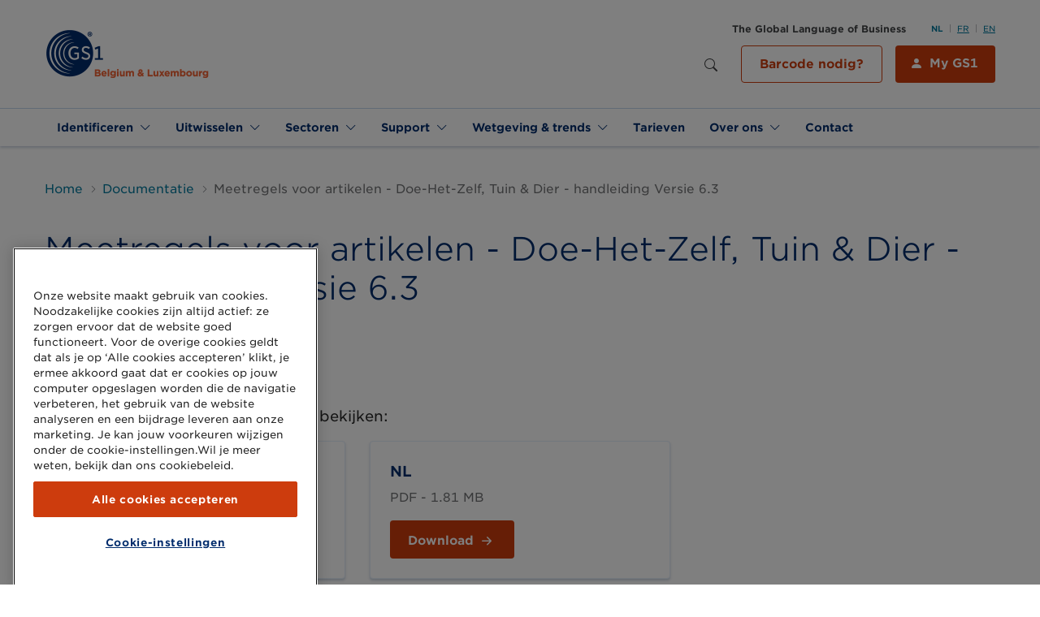

--- FILE ---
content_type: text/html; charset=UTF-8
request_url: https://www.gs1belu.org/nl/documentatie/meetregels-voor-artikelen-doe-het-zelf-tuin-dier-handleiding-versie-63
body_size: 22599
content:
<!DOCTYPE html>
<html lang="nl" dir="ltr" prefix="content: http://purl.org/rss/1.0/modules/content/  dc: http://purl.org/dc/terms/  foaf: http://xmlns.com/foaf/0.1/  og: http://ogp.me/ns#  rdfs: http://www.w3.org/2000/01/rdf-schema#  schema: http://schema.org/  sioc: http://rdfs.org/sioc/ns#  sioct: http://rdfs.org/sioc/types#  skos: http://www.w3.org/2004/02/skos/core#  xsd: http://www.w3.org/2001/XMLSchema# ">
  <head>
    <meta charset="utf-8" />
<meta http-equiv="cleartype" content="on" />
<script src="https://cookie-cdn.cookiepro.com/consent/0c030abb-7d96-41db-8090-3b921f4c1a3e/OtAutoBlock.js"></script>
<script>
window.dataLayer = window.dataLayer || [];
    function gtag() { dataLayer.push(arguments); }
    gtag('consent', 'default', {
          'ad_personalization': 'denied',
          'ad_storage': 'denied',
          'ad_user_data': 'denied',
          'analytics_storage': 'denied',
          'functionality_storage': 'denied',
          'personalization_storage': 'denied',
        });</script>
<link rel="canonical" href="https://www.gs1belu.org/nl/documentatie/meetregels-voor-artikelen-doe-het-zelf-tuin-dier-handleiding-versie-63" />
<link rel="image_src" href="/themes/custom/ocelot_gs1belu/assets/images/logo-social-media-sq.png" />
<meta property="og:site_name" content="GS1 Belgium &amp; Luxembourg" />
<meta property="og:type" content="article" />
<meta property="og:url" content="https://www.gs1belu.org/nl/documentatie/meetregels-voor-artikelen-doe-het-zelf-tuin-dier-handleiding-versie-63" />
<meta property="og:title" content="Meetregels voor artikelen - Doe-Het-Zelf, Tuin &amp; Dier - handleiding Versie 6.3" />
<meta property="og:image" content="https://www.gs1belu.org/themes/custom/ocelot_gs1belu/assets/images/og_logo.png" />
<meta property="og:image:type" content="image/png" />
<meta property="og:image:width" content="600" />
<meta property="og:image:height" content="315" />
<meta name="twitter:card" content="summary_large_image" />
<meta name="twitter:site" content="@GS1Belgilux" />
<meta name="twitter:title" content="Meetregels voor artikelen - Doe-Het-Zelf, Tuin &amp; Dier - handleiding Versie 6.3" />
<meta name="twitter:image" content="https://www.gs1belu.org/themes/custom/ocelot_gs1belu/assets/images/og_logo.png" />
<meta name="Generator" content="Drupal 10 (https://www.drupal.org)" />
<meta name="MobileOptimized" content="width" />
<meta name="HandheldFriendly" content="true" />
<meta name="viewport" content="width=device-width, initial-scale=1, maximum-scale=1, user-scalable=no" />
<script charset="UTF-8" data-document-language="true" data-domain-script="0c030abb-7d96-41db-8090-3b921f4c1a3e" src="https://cookie-cdn.cookiepro.com/scripttemplates/otSDKStub.js"></script>
<link rel="icon" href="/themes/custom/ocelot_gs1belu/favicon.ico" type="image/vnd.microsoft.icon" />
<link rel="alternate" hreflang="nl" href="https://www.gs1belu.org/nl/documentatie/meetregels-voor-artikelen-doe-het-zelf-tuin-dier-handleiding-versie-63" />
<link rel="alternate" hreflang="fr" href="https://www.gs1belu.org/fr/documentation/mesurer-des-articles-bricolage-jardinage-animalerie-manuel-version-63" />

    <title>Meetregels voor artikelen - Doe-Het-Zelf, Tuin &amp; Dier - handleiding Versie 6.3 | GS1 Belgium &amp; Luxembourg</title>

    <link rel="apple-touch-icon" sizes="180x180" href="/themes/custom/ocelot_gs1belu/assets/images/favicon/apple-touch-icon.png">
    <link rel="icon" type="image/png" sizes="32x32" href="/themes/custom/ocelot_gs1belu/assets/images/favicon/favicon-32x32.png">
    <link rel="icon" type="image/png" sizes="16x16" href="/themes/custom/ocelot_gs1belu/assets/images/favicon/favicon-16x16.png">
    <link rel="manifest" href="/themes/custom/ocelot_gs1belu/assets/images/favicon/manifest.json">
    <link rel="mask-icon" href="/themes/custom/ocelot_gs1belu/assets/images/favicon/safari-pinned-tab.svg" color="#002c6c">
    <meta name="apple-mobile-web-app-title" content="GS1 Belgium &amp; Luxembourg">
    <meta name="application-name" content="GS1 Belgium &amp; Luxembourg">
    <meta name="msapplication-TileColor" content="#da532c">
    <meta name="theme-color" content="#002c6c">

    <link rel="stylesheet" type="text/css" href="https://fontscdn.gs1.org/fonts/03A90DC068E9B790E.css" />

    <link rel="stylesheet" media="all" href="/sites/gs1belu/files/css/css_6ot9a3bs6pDBsBjWiiJ6JEGv7oNjL4WF6JoZ0YOurs4.css?delta=0&amp;language=nl&amp;theme=ocelot_gs1belu&amp;include=eJxVy9EKgCAMQNEfsqQvimlDrdXG5iD_vqeIHu-Bm5mPhqK8CrnF_MuQWTFu6gI0ww534IzEfS22JCSPhTgBTdYHtasEAYWiINXe6ZPZL_FEzSpuwYZ1PGMCwwf27TLU" />
<link rel="stylesheet" media="all" href="https://cdn.jsdelivr.net/npm/bootstrap-icons@1.4.1/font/bootstrap-icons.css" />
<link rel="stylesheet" media="all" href="//fontscdn.gs1.org/fonts/03A90DC068E9B790E.css" />
<link rel="stylesheet" media="all" href="/sites/gs1belu/files/css/css_yJwdFLIcYCPaziDR-3PbIGiMndhV-7aTCb8D8TtLXGQ.css?delta=3&amp;language=nl&amp;theme=ocelot_gs1belu&amp;include=eJxVy9EKgCAMQNEfsqQvimlDrdXG5iD_vqeIHu-Bm5mPhqK8CrnF_MuQWTFu6gI0ww534IzEfS22JCSPhTgBTdYHtasEAYWiINXe6ZPZL_FEzSpuwYZ1PGMCwwf27TLU" />

    <script type="application/json" data-drupal-selector="drupal-settings-json">{"path":{"baseUrl":"\/","pathPrefix":"nl\/","currentPath":"node\/680","currentPathIsAdmin":false,"isFront":false,"currentLanguage":"nl"},"pluralDelimiter":"\u0003","suppressDeprecationErrors":true,"gtag":{"tagId":"","consentMode":true,"otherIds":[],"events":[],"additionalConfigInfo":[]},"ajaxPageState":{"libraries":"eJxdjVEKwjAQBS8Uu3ii8NIum-i2G7KJ2NurUND682CGgTeb3QvXZrHqcJpPGBZ0KHZulDjjUax5EDNRjh1C8p5_nnDD8yzXIH5NrCMKqEI48oO37r96fK6CzazWqWde-YB4RCRqCXrxvmvZJFQ0SEPNTksbFTp9zTS2OpIWz7wE373zSgnOL-cvXAI","theme":"ocelot_gs1belu","theme_token":null},"ajaxTrustedUrl":{"\/nl\/search":true},"gtm":{"tagId":null,"settings":{"data_layer":"dataLayer","include_classes":false,"allowlist_classes":"google\nnonGooglePixels\nnonGoogleScripts\nnonGoogleIframes","blocklist_classes":"customScripts\ncustomPixels","include_environment":false,"environment_id":"","environment_token":"","include_script_attributes":true,"script_attributes":["data-ot-ignore"]},"tagIds":["GTM-N94HQ8J","GTM-KGLBLJW"]},"dataLayer":{"defaultLang":"en","languages":{"nl":{"id":"nl","name":"Nederlands","direction":"ltr","weight":-10},"fr":{"id":"fr","name":"Frans","direction":"ltr","weight":-9},"en":{"id":"en","name":"Engels","direction":"ltr","weight":-8}}},"ga_event":[{"event_name":"page navigation","page_language":"nl","page_name":"Meetregels voor artikelen - Doe-Het-Zelf, Tuin \u0026 Dier - handleiding Versie 6.3","page_template":"documentation","page_category":["Documentatie","Do-It-Yourself"],"page_status":200,"user_id":0}],"user":{"uid":0,"permissionsHash":"eb3a9d1fb169a3c02527ef46c4a5e453a6c2cd5ed650bd11d5cd3d964172806e"}}</script>
<script src="/sites/gs1belu/files/js/js_cgKVkugU3RJSv-dQQdGe5FtL99-Rki7PjCSzAw0q4Sw.js?scope=header&amp;delta=0&amp;language=nl&amp;theme=ocelot_gs1belu&amp;include=eJxdiUEOwjAMBD8UsHiRtQmWCZg6it2K_h4OXNrLSDPT3F9dxnQetga1g5Y7EoZdJlV5YOs-o6i7mnBCSX84-xVPfI7xXTRuVWxlBQ2osGyyZBRvYp78v6TmFXaJ3K0v-gVUoTv7"></script>
<script src="/modules/contrib/google_tag/js/gtag.js?t93xzv"></script>
<script src="/modules/contrib/google_tag/js/gtm.js?t93xzv"></script>

  </head>
  <body class="path-node page-node-type-documentation">
    <noscript><iframe src="https://www.googletagmanager.com/ns.html?id=GTM-N94HQ8J"
                  height="0" width="0" style="display:none;visibility:hidden"></iframe></noscript>
<noscript><iframe src="https://www.googletagmanager.com/ns.html?id=GTM-KGLBLJW"
                  height="0" width="0" style="display:none;visibility:hidden"></iframe></noscript>

      <div class="dialog-off-canvas-main-canvas" data-off-canvas-main-canvas>
    <div class="page-wrapper-container">  <div class="page-wrapper">
    

    <header class="header" role="banner" aria-label="Site header">
      <div class="header__top">
        <div class="container header__wrapper">
          <div class="logo-wrapper">
            <a href="/nl" title="Ga naar de voorpagina" class="logo">
              <img src="/themes/custom/ocelot_gs1belu/logo-gs1belu.png" alt="Logo van GS1 Belgium &amp; Luxembourg" typeof="foaf:Image" class="img-fluid" />

            </a>
          </div>
          <div class="header--tools__wrapper">
                          <div class="header--tools">
                                <div>
                                  <div class="site-slogan large hidden-xs hidden-sm">
                    The Global Language of Business
                  </div>
                
                                  <div class="language-switcher-language-url settings-tray-editable block block-language block-language-blocklanguage-interface" id="block-languageswitcher" role="navigation" data-drupal-settingstray="editable">
  
    
      <div class="language-switch">
    <ul class="links menu menu--language"><li hreflang="nl" data-drupal-link-system-path="node/680" class="menu-item is-active" aria-current="page"><a href="/nl/documentatie/meetregels-voor-artikelen-doe-het-zelf-tuin-dier-handleiding-versie-63" class="language-link is-active" hreflang="nl" data-drupal-link-system-path="node/680" aria-current="page">NL</a></li><li hreflang="fr" data-drupal-link-system-path="node/680" class="menu-item"><a href="/fr/documentation/mesurer-des-articles-bricolage-jardinage-animalerie-manuel-version-63" class="language-link" hreflang="fr" data-drupal-link-system-path="node/680">FR</a></li><li hreflang="en" data-drupal-link-system-path="&lt;front&gt;" class="menu-item"><a href="/en" class="language-link" hreflang="en" data-drupal-link-system-path="&lt;front&gt;">EN</a></li></ul>
  </div>
  </div>
<div class="views-exposed-form settings-tray-editable block block-views block-views-exposed-filter-blocksearch-search-page" novalidate="novalidate" data-drupal-selector="views-exposed-form-search-search-page" id="block-search-block" data-drupal-settingstray="editable">
  
    
      <form action="/nl/search" method="get" id="views-exposed-form-search-search-page" accept-charset="UTF-8" data-tms-form-name="views-exposed-form-search-search-page" data-tms-form-step-number="1" data-tms-form-step-name="single step form">
  
<div class="searchbar">
  <div class="js-form-item form-item js-form-type-textfield form-item-query js-form-item-query">
      <label for="edit-query">Zoeken</label>
        <input placeholder="Zoeken" data-drupal-selector="edit-query" type="text" id="edit-query" name="query" value="" size="30" maxlength="128" class="form-text form-control" />

        </div>

    <div data-drupal-selector="edit-actions" class="form-actions js-form-wrapper form-wrapper" id="edit-actions"><input data-drupal-selector="edit-submit-search" data-gtm-id="views-exposed-form-search-search-page_edit-submit-search" type="submit" id="edit-submit-search" value="Zoeken" class="button js-form-submit form-submit btn" />
</div>


  <button class="search-toggle--desktop" type="button">
    <span class="sr-only">Show search</span>
  </button>

  

  
</div>

</form>

  </div>
<div id="block-mygs1-button" class="settings-tray-editable block block-block-content block-block-content566642ca-d9e2-4093-be41-ff575370e650" data-drupal-settingstray="editable">
  
    
      <div class="field field--field-b-components field--type--entity-reference-revisions">
    <div class="container background--white valign--top spacing--margin-bottom-standard paragraph paragraph--type--columns-one">
          <div class="container__content">
        <div class="row">
          <div class="col-24">
                <div class="rich-text paragraph paragraph--type--rich-text paragraph--view-mode--default">
          <div class="wysiwyg field field--field-p-text field--type--text-long">
  <p><a class="btn btn-primary btn-icon btn-icon-user" href="https://my.gs1belu.org/nl-BE/" target="_blank">My GS1</a> <a class="btn btn-outline-primary-accessible" data-entity-substitution="canonical" data-entity-type="node" data-entity-uuid="17dc9730-5881-4ad0-a736-4f562b25e6a4" href="/nl/barcode-nodig" title="Barcode nodig?">Barcode nodig?</a></p>
</div>

    
  </div>

          </div>
        </div>
      </div>
      
      </div>
</div>

  </div>


                </div>
              </div>
            
                          <button class="search-toggle" type="button" aria-expanded="false" aria-controls="mobile-search">
                                <i class="bi bi-search"></i>
              </button>

              <div class="region--search-toggle mobile-search" id="mobile-search">
                  <div>
    <div class="views-exposed-form settings-tray-editable block block-views block-views-exposed-filter-blocksearch-search-page" novalidate="novalidate" data-drupal-selector="views-exposed-form-search-search-page" id="block-exposedformsearchsearch-page-mobile" data-drupal-settingstray="editable">
  
    
      <form action="/nl/search" method="get" id="views-exposed-form-search-search-page" accept-charset="UTF-8" data-tms-form-name="views-exposed-form-search-search-page" data-tms-form-step-number="1" data-tms-form-step-name="single step form">
  
<div class="searchbar">
  <div class="js-form-item form-item js-form-type-textfield form-item-query js-form-item-query">
      <label for="edit-query--2">Zoeken</label>
        <input placeholder="Zoeken" data-drupal-selector="edit-query" type="text" id="edit-query--2" name="query" value="" size="30" maxlength="128" class="form-text form-control" />

        </div>

    <div data-drupal-selector="edit-actions" class="form-actions js-form-wrapper form-wrapper" id="edit-actions--2"><input data-drupal-selector="edit-submit-search-2" data-gtm-id="views-exposed-form-search-search-page_edit-submit-search-2" type="submit" id="edit-submit-search--2" value="Zoeken" class="button js-form-submit form-submit btn" />
</div>


  <button class="search-toggle--desktop" type="button">
    <span class="sr-only">Show search</span>
  </button>

  

  
</div>

</form>

  </div>

  </div>


                <button class="search-close-toggle" type="button" data-target="#mobile-search" aria-expanded="true" aria-controls="mobile-search">
                  <i class="bi bi-x"></i>
                </button>
              </div>
            
                          <a href="#" class="hamburger">
                <span class="burger-text">Menu</span>
                <span class="burger-icon"></span>
              </a>

              <div class="region--navigation-toggle mobile-menu">
                  <div>
    <div class="language-switcher-language-url settings-tray-editable block block-language block-language-blocklanguage-interface" id="block-languageswitcher-2" role="navigation" data-drupal-settingstray="editable">
  
    
      <div class="language-switch">
    <ul class="links menu menu--language"><li hreflang="nl" data-drupal-link-system-path="node/680" class="menu-item is-active" aria-current="page"><a href="/nl/documentatie/meetregels-voor-artikelen-doe-het-zelf-tuin-dier-handleiding-versie-63" class="language-link is-active" hreflang="nl" data-drupal-link-system-path="node/680" aria-current="page">NL</a></li><li hreflang="fr" data-drupal-link-system-path="node/680" class="menu-item"><a href="/fr/documentation/mesurer-des-articles-bricolage-jardinage-animalerie-manuel-version-63" class="language-link" hreflang="fr" data-drupal-link-system-path="node/680">FR</a></li><li hreflang="en" data-drupal-link-system-path="&lt;front&gt;" class="menu-item"><a href="/en" class="language-link" hreflang="en" data-drupal-link-system-path="&lt;front&gt;">EN</a></li></ul>
  </div>
  </div>
<div id="block-mygs1-button-mobile" class="settings-tray-editable block block-block-content block-block-content566642ca-d9e2-4093-be41-ff575370e650" data-drupal-settingstray="editable">
  
    
      <div class="field field--field-b-components field--type--entity-reference-revisions">
    <div class="container background--white valign--top spacing--margin-bottom-standard paragraph paragraph--type--columns-one">
          <div class="container__content">
        <div class="row">
          <div class="col-24">
                <div class="rich-text paragraph paragraph--type--rich-text paragraph--view-mode--default">
          <div class="wysiwyg field field--field-p-text field--type--text-long">
  <p><a class="btn btn-primary btn-icon btn-icon-user" href="https://my.gs1belu.org/nl-BE/" target="_blank">My GS1</a> <a class="btn btn-outline-primary-accessible" data-entity-substitution="canonical" data-entity-type="node" data-entity-uuid="17dc9730-5881-4ad0-a736-4f562b25e6a4" href="/nl/barcode-nodig" title="Barcode nodig?">Barcode nodig?</a></p>
</div>

    
  </div>

          </div>
        </div>
      </div>
      
      </div>
</div>

  </div>
<nav role="navigation" aria-labelledby="block-main-nav-mobile-menu" id="block-main-nav-mobile" class="settings-tray-editable block block-menu navigation menu--main" data-drupal-settingstray="editable">
            
  <h2 class="visually-hidden" id="block-main-nav-mobile-menu">Main navigation Mobile</h2>
  

        
  
  
  <ul class="menu menu-level-0">

      
    <li class="menu__item nav-item dropdown has-children">
                    <a href="/nl" data-gtm-id="menu-link-content-79a6196b-ff2d-45a3-ad6b-54f9b7b0dd61" class="nav-link" data-target="mega-menu-1" data-toggle="dropdown" aria-haspopup="true" aria-expanded="false" role="button">        <span>        Identificeren
        </span>      </a>

        
                                        
                                
          <div class="dropdown-menu has-featured" data-mega-menu-id="mega-menu-1" onclick="event.stopPropagation();">
            <div class="row no-gutters">
                            <div class="col-md-6">
                <div class="megamenu__featured">
                <div class="megamenu-item">
      
    
    <div class="megamenu-item__link">
      <a class="btn btn-cta megamenu-item__link" href="/nl/snel-starten-met-online-verkopen" data-gtm-id="menu_link_content_main_746_field_p_link__megamenu">
        Starten met online verkopen
      </a>
    </div>

    
  </div>
<div class="megamenu-item">
      
    
    <div class="megamenu-item__link">
      <a class="btn btn-cta megamenu-item__link" href="/nl/hoe-bepaal-je-hoeveel-productcodes-je-nodig-hebt" data-gtm-id="menu_link_content_main_746_field_p_link__megamenu">
        Hoeveel codes heb ik nodig?
      </a>
    </div>

    
  </div>
<div class="megamenu-item">
      
    
    <div class="megamenu-item__link">
      <a class="btn btn-cta megamenu-item__link" href="/nl/nieuwe-generatie-barcodes" data-gtm-id="menu_link_content_main_746_field_p_link__megamenu">
        Next Generation of Barcodes
      </a>
    </div>

    
  </div>
<div class="megamenu-item">
      
    
    <div class="megamenu-item__link">
      <a class="btn btn-cta megamenu-item__link" href="/nl/my-product-manager-identify" data-gtm-id="menu_link_content_main_746_field_p_link__megamenu">
        My Product Manager
      </a>
    </div>

    
  </div>
<div class="megamenu-item">
      
    
    <div class="megamenu-item__link">
      <a class="btn btn-cta megamenu-item__link" href="/nl/controlecijfer-berekenen" data-gtm-id="menu_link_content_main_746_field_p_link__megamenu">
        Controlecijfer berekenen
      </a>
    </div>

    
  </div>
<div class="megamenu-item">
      
    
    <div class="megamenu-item__link">
      <a class="btn btn-cta megamenu-item__link" href="/nl/verified-gs1-gs1-zoekmachine" data-gtm-id="menu_link_content_main_746_field_p_link__megamenu">
        Verified by GS1
      </a>
    </div>

    
  </div>


                </div>
              </div>
              <div class="col-md-18">
                              <div class="megamenu__children">
                  <h4><a href="/nl" data-gtm-id="menu-link-content-79a6196b-ff2d-45a3-ad6b-54f9b7b0dd61">        <span>        Identificeren
        </span>      </a></h4>

                    
  
  <ul class="menu menu-level-1">

      
    <li class="menu__item nav-item">
                    <a href="/nl/global-trade-item-number-gtin" title="Global Trade Item Number" data-gtm-id="menu-link-content-4336d939-f223-4f01-b8f3-eda2707f9f2d" data-drupal-link-system-path="node/563">                Producten (GTIN)
              </a>
          </li>
      
    <li class="menu__item nav-item">
                    <a href="/nl/serial-shipping-container-code-sscc" title="Serial Shipping Container Code" data-gtm-id="menu-link-content-8a6d814c-84e4-4c09-8ef8-fc35d6191bfe" data-drupal-link-system-path="node/579">                Logistieke eenheden (SSCC)
              </a>
          </li>
      
    <li class="menu__item nav-item">
                    <a href="/nl/global-coupon-number-gcn" title="Global Coupon Number" data-gtm-id="menu-link-content-5f2985ba-3926-46c9-8d9d-575de8b63de2" data-drupal-link-system-path="node/581">                Kortingsbonnen/coupons (GCN)
              </a>
          </li>
      
    <li class="menu__item nav-item">
                    <a href="/nl/unique-device-identifier-udi" title="Unique Device Identifier" data-gtm-id="menu-link-content-f35cf25c-337e-4294-a318-936d5c8130a3" data-drupal-link-system-path="node/693">                Medische hulpmiddelen (UDI)
              </a>
          </li>
      
    <li class="menu__item nav-item">
                    <a href="https://www.lei.direct/nl" target="_blank" data-gtm-id="menu-link-content-63909f29-6dcd-435c-9d3f-744b97cde531" rel="noopener">                Legal Entity Identifier (LEI)
              </a>
          </li>
      
    <li class="menu__item nav-item">
                    <a href="/nl/onze-standaarden-en-oplossingen" data-gtm-id="menu-link-content-8d627843-de36-462d-bde9-8f9a9c060961" data-drupal-link-system-path="node/554">                Alle identificatiesleutels
              </a>
          </li>
  
  </ul>
  

                </div>
              </div>
            </div>
          </div>
                  </li>
      
    <li class="menu__item nav-item dropdown has-children">
                    <a href="/nl" data-gtm-id="menu-link-content-962980ab-5fd6-43b4-a10d-5835fbbfafe7" class="nav-link" data-target="mega-menu-2" data-toggle="dropdown" aria-haspopup="true" aria-expanded="false" role="button">        <span>        Uitwisselen
        </span>      </a>

        
                                        
                                
          <div class="dropdown-menu has-featured" data-mega-menu-id="mega-menu-2" onclick="event.stopPropagation();">
            <div class="row no-gutters">
                            <div class="col-md-6">
                <div class="megamenu__featured">
                <div class="megamenu-item">
      
    
    <div class="megamenu-item__link">
      <a class="btn btn-cta megamenu-item__link" href="/nl/my-product-manager-share" data-gtm-id="menu_link_content_main_752_field_p_link__megamenu">
        My Product Manager
      </a>
    </div>

    
  </div>
<div class="megamenu-item">
      
    
    <div class="megamenu-item__link">
      <a class="btn btn-cta megamenu-item__link" href="/nl/gs1-global-data-synchronisation-network-gs1-gdsn" data-gtm-id="menu_link_content_main_752_field_p_link__megamenu">
        GS1 GDSN
      </a>
    </div>

    
  </div>
<div class="megamenu-item">
      
    
    <div class="megamenu-item__link">
      <a class="btn btn-cta megamenu-item__link" href="/nl/wie-gebruikt-my-product-manager" data-gtm-id="menu_link_content_main_752_field_p_link__megamenu">
        Wie gebruikt My Product Manager?
      </a>
    </div>

    
  </div>


                </div>
              </div>
              <div class="col-md-18">
                              <div class="megamenu__children">
                  <h4><a href="/nl" data-gtm-id="menu-link-content-962980ab-5fd6-43b4-a10d-5835fbbfafe7">        <span>        Uitwisselen
        </span>      </a></h4>

                    
  
  <ul class="menu menu-level-1">

      
    <li class="menu__item nav-item has-children">
                    <a href="/nl/my-product-manager-share" data-gtm-id="menu-link-content-45976eb8-5ee2-4dbd-82a8-ccf021b45f93" data-target="mega-menu-1" data-toggle="dropdown" aria-haspopup="true" aria-expanded="false" role="button" data-drupal-link-system-path="node/872">                Product master data
              </a>

                    
  
  <ul class="menu menu-level-2">

      
    <li class="menu__item nav-item">
                    <a href="/nl/hoe-kan-ik-productinformatie-aanmaken-my-product-manager" data-gtm-id="menu-link-content-a34a0441-2c28-487a-829f-b9c46116898a" data-drupal-link-system-path="node/1419">                Productinformatie aanmaken
              </a>
          </li>
      
    <li class="menu__item nav-item">
                    <a href="/nl/hoe-kan-ik-productinformatie-afhalen-van-my-product-manager" data-gtm-id="menu-link-content-abe4b82f-3a45-45ca-aa20-e232e85537f5" data-drupal-link-system-path="node/1418">                Productinformatie afnemen
              </a>
          </li>
      
    <li class="menu__item nav-item">
                    <a href="/nl/datakwaliteit-my-product-manager" data-gtm-id="menu-link-content-9ddc1d9f-d26f-4c10-b416-405c862b1f84" data-drupal-link-system-path="node/1061">                Datakwaliteit
              </a>
          </li>
      
    <li class="menu__item nav-item has-children">
                    <a href="/nl/verpakkingsinformatie-0" data-gtm-id="menu-link-content-30f53253-4ad6-4716-9ab8-ef0a9efcca5e" data-target="mega-menu-4" data-toggle="dropdown" aria-haspopup="true" aria-expanded="false" role="button" data-drupal-link-system-path="node/1420">                Verpakkingsinformatie
              </a>

                    
  
  <ul class="menu menu-level-3">

      
    <li class="menu__item nav-item">
                    <a href="/nl/single-use-plastics-sup" data-gtm-id="menu-link-content-878ca645-79dc-415c-9c29-343f130d959c" data-drupal-link-system-path="node/1432">                SUP
              </a>
          </li>
      
    <li class="menu__item nav-item">
                    <a href="/nl/invullen-van-de-informatie-over-verpakkingen-voorbeelden-dhz-tuin-dier" data-gtm-id="menu-link-content-2685fb6c-8b0f-444a-bc5c-40dff6b83eb0" data-drupal-link-system-path="node/1421">                voorbeelden
              </a>
          </li>
  
  </ul>
  

                  </li>
      
    <li class="menu__item nav-item">
                    <a href="/nl/productafbeeldingen-en-digitale-bestanden" data-gtm-id="menu-link-content-891c9b4b-34bf-43d0-85b0-7858950f00c8" data-drupal-link-system-path="node/895">                Productafbeeldingen
              </a>
          </li>
  
  </ul>
  

                  </li>
      
    <li class="menu__item nav-item has-children">
                    <a href="/nl/onze-standaarden-en-oplossingen#transactional" data-gtm-id="menu-link-content-eb2eb0d5-c46a-4b64-8e50-eb5afe313793" data-target="mega-menu-2" data-toggle="dropdown" aria-haspopup="true" aria-expanded="false" role="button" data-drupal-link-system-path="node/554">                Transactionele data
              </a>

                    
  
  <ul class="menu menu-level-2">

      
    <li class="menu__item nav-item">
                    <a href="/nl/elektronische-facturatie-e-facturatie" data-gtm-id="menu-link-content-26d1b629-3793-4622-932a-83cbeaec8ae2" data-drupal-link-system-path="node/567">                Elektronische facturatie
              </a>
          </li>
      
    <li class="menu__item nav-item">
                    <a href="/nl/electronic-data-interchange-edi" data-gtm-id="menu-link-content-ddb2e955-ba93-41b2-bbe7-a615383ce514" data-drupal-link-system-path="node/566">                Electronic Data Interchange (EDI)
              </a>
          </li>
      
    <li class="menu__item nav-item">
                    <a href="/nl/peppol" data-gtm-id="menu-link-content-65d716b9-3704-4a07-9b7d-12ab56cc84ce" data-drupal-link-system-path="node/568">                Peppol
              </a>
          </li>
      
    <li class="menu__item nav-item">
                    <a href="/nl/harmonised-order-cash-ho2c" data-gtm-id="menu-link-content-0b953c3b-1505-4fe9-867c-6653485dfa8e" data-drupal-link-system-path="node/850">                Harmonised Order to Cash (HO2C)
              </a>
          </li>
  
  </ul>
  

                  </li>
      
    <li class="menu__item nav-item has-children">
                    <a href="/nl/datamodellen" data-gtm-id="menu-link-content-8681dc11-df7f-4f34-af5e-7225c1b390b6" data-target="mega-menu-3" data-toggle="dropdown" aria-haspopup="true" aria-expanded="false" role="button" data-drupal-link-system-path="node/1413">                Datamodellen
              </a>

                    
  
  <ul class="menu menu-level-2">

      
    <li class="menu__item nav-item has-children">
                    <a href="/nl/updates-releases-gs1-gdsn-fmcg-foodservice" data-gtm-id="menu-link-content-8fa55d6e-1785-4c85-ac4a-095dbc808df0" data-target="mega-menu-1" data-toggle="dropdown" aria-haspopup="true" aria-expanded="false" role="button" data-drupal-link-system-path="node/641">                FMCG & Foodservice
              </a>

                    
  
  <ul class="menu menu-level-3">

      
    <li class="menu__item nav-item">
                    <a href="/nl/wijzigingsverzoek-fmcg-foodservice-datamodel" data-gtm-id="menu-link-content-bd8179be-3266-4489-9b0e-4f58c52df010" data-drupal-link-system-path="node/587">                Wijzigingsverzoek FMCG & Foodservice datamodel
              </a>
          </li>
  
  </ul>
  

                  </li>
      
    <li class="menu__item nav-item has-children">
                    <a href="/nl/datamodel-voor-de-doe-het-zelf-tuin-diersector" data-gtm-id="menu-link-content-992aceae-a75b-4101-a5ed-9c691c977e54" data-target="mega-menu-2" data-toggle="dropdown" aria-haspopup="true" aria-expanded="false" role="button" data-drupal-link-system-path="node/652">                Doe-het-zelf, tuin & dier
              </a>

                    
  
  <ul class="menu menu-level-3">

      
    <li class="menu__item nav-item">
                    <a href="/nl/wijzigingsverzoeken" data-gtm-id="menu-link-content-075056e7-be37-45c4-b6c7-9b6c74487a26" data-drupal-link-system-path="node/999">                Wijzigingsverzoeken
              </a>
          </li>
  
  </ul>
  

                  </li>
      
    <li class="menu__item nav-item">
                    <a href="/nl/update-echo-datamodel" data-gtm-id="menu-link-content-42120cb4-4860-4e6a-a4d2-a3159a651161" data-drupal-link-system-path="node/1137">                Gezondheidszorg
              </a>
          </li>
  
  </ul>
  

                  </li>
  
  </ul>
  

                </div>
              </div>
            </div>
          </div>
                  </li>
      
    <li class="menu__item nav-item dropdown has-children">
                    <a href="/nl" data-gtm-id="menu-link-content-900d3dc4-4069-4394-bb91-6717c8c2e1d0" class="nav-link" data-target="mega-menu-3" data-toggle="dropdown" aria-haspopup="true" aria-expanded="false" role="button">        <span>        Sectoren
        </span>      </a>

        
                                        
          
          <div class="dropdown-menu" data-mega-menu-id="mega-menu-3" onclick="event.stopPropagation();">
            <div class="row no-gutters">
                            <div class="col-24">
                              <div class="megamenu__children">
                  <h4><a href="/nl" data-gtm-id="menu-link-content-900d3dc4-4069-4394-bb91-6717c8c2e1d0">        <span>        Sectoren
        </span>      </a></h4>

                    
  
  <ul class="menu menu-level-1">

      
    <li class="menu__item nav-item">
                    <a href="/nl/fmcg-foodservice" data-gtm-id="menu-link-content-e9f0b190-19cf-406f-9ccc-a65f3cfb153b" data-drupal-link-system-path="node/18">                FMCG en Foodservice
              </a>
          </li>
      
    <li class="menu__item nav-item">
                    <a href="/nl/doe-het-zelf-tuin-dier" data-gtm-id="menu-link-content-6f847769-5743-4e85-84f8-7305016bcb27" data-drupal-link-system-path="node/16">                Doe-Het-Zelf, Tuin & Dier
              </a>
          </li>
      
    <li class="menu__item nav-item">
                    <a href="/nl/gezondheidszorg" data-gtm-id="menu-link-content-a05f4e11-b079-4360-afd9-1fa3f6d7d12a" data-drupal-link-system-path="node/653">                Gezondheidszorg
              </a>
          </li>
      
    <li class="menu__item nav-item">
                    <a href="/nl/transport-logistiek" data-gtm-id="menu-link-content-996d869f-cd0b-4912-bebb-4c89747b49ba" data-drupal-link-system-path="node/1202">                Transport & Logistiek
              </a>
          </li>
      
    <li class="menu__item nav-item">
                    <a href="/nl/snel-starten-met-online-verkopen" data-gtm-id="menu-link-content-d8d900bf-d7e0-4d6d-8117-adc5456ea05e" data-drupal-link-system-path="node/557">                Marketplaces & e-commerce
              </a>
          </li>
      
    <li class="menu__item nav-item">
                    <a href="/nl/bouw" data-gtm-id="menu-link-content-90778e60-2c2c-4c48-90e1-8d69a9e686ed" data-drupal-link-system-path="node/1614">                Bouw
              </a>
          </li>
  
  </ul>
  

                </div>
              </div>
            </div>
          </div>
                  </li>
      
    <li class="menu__item nav-item dropdown has-children">
                    <a href="/nl" data-gtm-id="menu-link-content-7e30b6b9-3c7b-440c-8074-e35fe3aec557" class="nav-link" data-target="mega-menu-4" data-toggle="dropdown" aria-haspopup="true" aria-expanded="false" role="button">        <span>        Support
        </span>      </a>

        
                                        
          
          <div class="dropdown-menu" data-mega-menu-id="mega-menu-4" onclick="event.stopPropagation();">
            <div class="row no-gutters">
                            <div class="col-24">
                              <div class="megamenu__children">
                  <h4><a href="/nl" data-gtm-id="menu-link-content-7e30b6b9-3c7b-440c-8074-e35fe3aec557">        <span>        Support
        </span>      </a></h4>

                    
  
  <ul class="menu menu-level-1">

      
    <li class="menu__item nav-item has-children">
                    <a href="/nl/opleidingen-0" data-gtm-id="menu-link-content-ee312306-4e45-42ce-b7d9-19767667d3b2" data-target="mega-menu-1" data-toggle="dropdown" aria-haspopup="true" aria-expanded="false" role="button" data-drupal-link-system-path="node/1414">                Opleidingen
              </a>

                    
  
  <ul class="menu menu-level-2">

      
    <li class="menu__item nav-item">
                    <a href="/nl/opleidingen" data-gtm-id="menu-link-content-1100d463-4dd3-49f2-a3e7-cf6639f369ee" data-drupal-link-system-path="node/727">                Algemene opleidingen
              </a>
          </li>
      
    <li class="menu__item nav-item">
                    <a href="/nl/opleidingen-op-maat" data-gtm-id="menu-link-content-91fc500e-07ce-4585-9727-4e7cb06ed438" data-drupal-link-system-path="node/1004">                Opleidingen op maat
              </a>
          </li>
      
    <li class="menu__item nav-item">
                    <a href="/nl/category-management-masterclass-0" data-gtm-id="menu-link-content-ee7eff94-0dca-487c-b6de-9d6e75437194" data-drupal-link-system-path="node/1252">                Category Management
              </a>
          </li>
  
  </ul>
  

                  </li>
      
    <li class="menu__item nav-item has-children">
                    <a href="/nl/helpcenter" data-gtm-id="menu-link-content-215e9060-dc89-4d21-9158-c5922df4ae84" data-target="mega-menu-2" data-toggle="dropdown" aria-haspopup="true" aria-expanded="false" role="button" data-drupal-link-system-path="node/1415">                Helpcenter
              </a>

                    
  
  <ul class="menu menu-level-2">

      
    <li class="menu__item nav-item has-children">
                    <a href="/nl/kennisbank" data-gtm-id="menu-link-content-f6af39a5-2633-4336-ad8f-9828fa0e1bc4" data-target="mega-menu-1" data-toggle="dropdown" aria-haspopup="true" aria-expanded="false" role="button" data-drupal-link-system-path="node/1476">                Kennisbank
              </a>

                    
  
  <ul class="menu menu-level-3">

      
    <li class="menu__item nav-item">
                    <a href="/nl/palletinformatie" data-gtm-id="menu-link-content-789f2f6e-7ef9-45c7-928c-9e9cad3a1f6c" data-drupal-link-system-path="node/1267">                Palletinformatie
              </a>
          </li>
      
    <li class="menu__item nav-item">
                    <a href="/nl/intrastatcodes" data-gtm-id="menu-link-content-7bf3a7e1-651d-4439-95bb-0fad4b7b2493" data-drupal-link-system-path="node/1493">                Intrastatcodes
              </a>
          </li>
      
    <li class="menu__item nav-item has-children">
                    <a href="/nl/welke-barcode-op-welke-verpakking" data-gtm-id="menu-link-content-0ba845af-d0f6-41a8-8eb7-25e938c369d1" data-target="mega-menu-3" data-toggle="dropdown" aria-haspopup="true" aria-expanded="false" role="button" data-drupal-link-system-path="node/598">                Welke barcode op welke verpakking?
              </a>

                    
  
  <ul class="menu menu-level-4">

      
    <li class="menu__item nav-item">
                    <a href="/nl/gewichtsartikelen" data-gtm-id="menu-link-content-b0b084a4-fadc-4caa-aa32-69fa540ed540" data-drupal-link-system-path="node/613">                Gewichtsartikelen
              </a>
          </li>
  
  </ul>
  

                  </li>
      
    <li class="menu__item nav-item">
                    <a href="/nl/codelijst-internationale-en-lokale-keurmeurkenlogos" data-gtm-id="menu-link-content-f161b668-5469-4f9b-892a-6810b8a13325" data-drupal-link-system-path="node/1494">                Codelijst internationale en lokale keurmeurken/logo's
              </a>
          </li>
      
    <li class="menu__item nav-item">
                    <a href="/nl/nieuw-gtin-als-product-wijzigt" data-gtm-id="menu-link-content-c88bdd28-48d4-4e14-a82a-164d8e92b6f0" data-drupal-link-system-path="node/599">                Nieuw GTIN als product wijzigt?
              </a>
          </li>
      
    <li class="menu__item nav-item">
                    <a href="/nl/barcode-kennisbank" data-gtm-id="menu-link-content-1011c961-69b2-4ee8-8668-c19b5b6adaaa" data-drupal-link-system-path="node/1477">                Barcodes
              </a>
          </li>
      
    <li class="menu__item nav-item">
                    <a href="/nl/kennisbank-fmcg-foodservice" data-gtm-id="menu-link-content-72fbbef6-bd5a-439d-9325-fba81f70cf58" data-drupal-link-system-path="node/1478">                FMCG & Foodservice
              </a>
          </li>
      
    <li class="menu__item nav-item">
                    <a href="/nl/kennisbank-doe-het-zelf-tuin-dier" data-gtm-id="menu-link-content-4fd65286-dafd-4c6a-8689-2e8176ab5576" data-drupal-link-system-path="node/1479">                Doe-het-zelf, tuin & dier
              </a>
          </li>
      
    <li class="menu__item nav-item">
                    <a href="/nl/product-meten" data-gtm-id="menu-link-content-000b1cae-c30b-46b1-9d4e-442d1cb1a030" data-drupal-link-system-path="node/986">                Product meten
              </a>
          </li>
      
    <li class="menu__item nav-item">
                    <a href="/nl/gevaarlijke-stoffen-sds-en-dop" data-gtm-id="menu-link-content-b6c9181c-5cf3-4a2c-afff-56af61912579" data-drupal-link-system-path="node/1000">                Gevaarlijke stoffen, SDS en DOP
              </a>
          </li>
      
    <li class="menu__item nav-item">
                    <a href="/nl/instructies-voor-merk-en-productomschrijving" data-gtm-id="menu-link-content-b0188bd6-b24d-4b1d-894e-6351ccde6808" data-drupal-link-system-path="node/1354">                Instructies voor merk en productomschrijving
              </a>
          </li>
      
    <li class="menu__item nav-item">
                    <a href="/nl/belastingen-en-accijnzen-0" data-gtm-id="menu-link-content-0cccbe07-ee4e-40de-a96a-53c023925f38" data-drupal-link-system-path="node/1491">                Belastingen en accijnzen
              </a>
          </li>
      
    <li class="menu__item nav-item">
                    <a href="/nl/prijsbericht" data-gtm-id="menu-link-content-dce5406b-4d8b-4901-a987-ec004d92aa35" data-drupal-link-system-path="node/1480">                Prijsbericht
              </a>
          </li>
      
    <li class="menu__item nav-item">
                    <a href="/nl/belastingen-en-accijnzen-0" data-gtm-id="menu-link-content-38dba05a-d744-4402-9cd2-77a3fac78ded" data-drupal-link-system-path="node/1491">                Belastingen en accijnzen
              </a>
          </li>
      
    <li class="menu__item nav-item">
                    <a href="/nl/talen-tekstvelden-doe-het-zelf-tuin-en-dier" data-gtm-id="menu-link-content-07fb769b-7e8f-408a-b883-f895105642b1" data-drupal-link-system-path="node/1490">                Talen in tekstvelden
              </a>
          </li>
      
    <li class="menu__item nav-item">
                    <a href="/nl/barcodes-op-boeken-en-tijdschriften" data-gtm-id="menu-link-content-4be203b1-0c5d-4369-9a11-9f00fb8b75bc" data-drupal-link-system-path="node/807">                Barcodes op boeken en tijdschriften
              </a>
          </li>
      
    <li class="menu__item nav-item">
                    <a href="/nl/picklist-fish-seafood" data-gtm-id="menu-link-content-1451a93b-c6f2-4204-8897-c6028daabd70" data-drupal-link-system-path="node/1464">                Codelijst vis en zeevruchten
              </a>
          </li>
      
    <li class="menu__item nav-item">
                    <a href="/nl/hoe-productfiches-herpubliceren-depubliceren-stopzetten-verwijderen" data-gtm-id="menu-link-content-219e3b6e-0b7a-4eea-8e3b-26993881153e" data-drupal-link-system-path="node/1288">                Productfiches depubliceren
              </a>
          </li>
      
    <li class="menu__item nav-item">
                    <a href="/nl/productgegevens-uitwisselen-voor-de-tuin-diersector" data-gtm-id="menu-link-content-58bef48b-3938-40f6-9fc2-e6418a2002b1" data-drupal-link-system-path="node/1449">                Productgegevens uitwisselen voor de tuin- & diersector
              </a>
          </li>
      
    <li class="menu__item nav-item">
                    <a href="/nl/kennisbank-my-product-manager" data-gtm-id="menu-link-content-ba6fceab-4d71-4bb4-8f10-dcd3ad2f957f" data-drupal-link-system-path="node/1547">                My Product Manager
              </a>
          </li>
      
    <li class="menu__item nav-item">
                    <a href="/nl/hoe-begin-ik-met-een-productfiche-aan-te-maken" data-gtm-id="menu-link-content-f1a7d321-17be-4b92-a794-2d6e437ca00f" data-drupal-link-system-path="node/1460">                Hoe begin ik met een productfiche aan te maken?
              </a>
          </li>
      
    <li class="menu__item nav-item">
                    <a href="/nl/ik-ben-distributeur-moet-ik-productfiches-ingeven" data-gtm-id="menu-link-content-29a17e31-392f-42f1-ad7b-ebf6f49328ff" data-drupal-link-system-path="node/1489">                Ik ben distributeur, moet ik productfiches ingeven?
              </a>
          </li>
      
    <li class="menu__item nav-item">
                    <a href="/nl/moet-ik-private-label-informatie-ingeven" data-gtm-id="menu-link-content-c4a823c6-2f78-47c8-82b6-933be62fcfc8" data-drupal-link-system-path="node/1499">                Moet ik private label informatie ingeven?
              </a>
          </li>
      
    <li class="menu__item nav-item">
                    <a href="/nl/hoe-weet-ik-wat-ik-moet-invullen-mijn-productfiche" data-gtm-id="menu-link-content-7558521a-7e60-4eba-afa0-87b47fb47bbb" data-drupal-link-system-path="node/1503">                Hoe weet ik wat ik moet invullen in mijn productfiche?
              </a>
          </li>
      
    <li class="menu__item nav-item">
                    <a href="/nl/hoe-vind-je-een-veld-terug-een-productfiche" data-gtm-id="menu-link-content-3845eff5-2637-48d5-99d7-a87b66419101" data-drupal-link-system-path="node/1533">                Hoe vind je een veld terug in een productfiche?
              </a>
          </li>
      
    <li class="menu__item nav-item">
                    <a href="/nl/hoe-weet-ik-wat-ik-moet-invullen-mijn-productfiche" data-gtm-id="menu-link-content-dfa1ff56-e1f9-406a-b841-b44f29b7bb20" data-drupal-link-system-path="node/1503">                Hoe weet ik wat ik moet invullen in mijn productfiche?
              </a>
          </li>
      
    <li class="menu__item nav-item">
                    <a href="/nl/kan-ik-excel-productfiches-aanmaken-updaten" data-gtm-id="menu-link-content-8ca2b49c-6dcf-4c05-a338-8e0805f23dc8" data-drupal-link-system-path="node/1492">                Kan ik via Excel productfiches aanmaken of updaten?
              </a>
          </li>
      
    <li class="menu__item nav-item">
                    <a href="/nl/wat-betekenen-de-productstatussen-de-tab-mijn-producten" data-gtm-id="menu-link-content-209da20f-7d99-41fe-8b0b-41f0b2c8755e" data-drupal-link-system-path="node/1510">                Wat betekenen de productstatussen in de tab ‘Mijn producten’?
              </a>
          </li>
      
    <li class="menu__item nav-item">
                    <a href="/nl/gebruikersbeheer-en-hun-rollen" data-gtm-id="menu-link-content-0ae1d1b6-c5ab-4c99-bf97-bfe9eb58ea21" data-drupal-link-system-path="node/1557">                Gebruikersbeheer
              </a>
          </li>
      
    <li class="menu__item nav-item">
                    <a href="/nl/ik-wil-mijn-abonnement-op-my-product-manager-share-opzeggen" data-gtm-id="menu-link-content-87f32396-22de-40d0-a69b-1280659cf8d4" data-drupal-link-system-path="node/1558">                Ik wil mijn abonnement op My Product Manager Share opzeggen
              </a>
          </li>
      
    <li class="menu__item nav-item">
                    <a href="/nl/hierarchieen-displays-en-geschenkverpakkingen" data-gtm-id="menu-link-content-5daa9759-13f5-4311-b987-a240b37f7077" data-drupal-link-system-path="node/1542">                Hoe maak ik een hiërarchie?
              </a>
          </li>
      
    <li class="menu__item nav-item">
                    <a href="/nl/hoe-geef-ik-producten-met-variabel-gewicht" data-gtm-id="menu-link-content-997e4cd6-5c5c-478f-ad72-e52adfd406ec" data-drupal-link-system-path="node/1534">                Hoe geef ik producten met variabel gewicht in?
              </a>
          </li>
      
    <li class="menu__item nav-item">
                    <a href="/nl/hoe-kunnen-mijn-klanten-mijn-productfiches-zien" data-gtm-id="menu-link-content-8663046f-9b69-403b-a982-6bdfe9f22406" data-drupal-link-system-path="node/1535">                Hoe kunnen mijn klanten mijn productfiches zien?
              </a>
          </li>
      
    <li class="menu__item nav-item">
                    <a href="/nl/wat-het-verschil-tussen-mpm-en-gdsn-targets" data-gtm-id="menu-link-content-dd411fe7-2753-4633-aaa8-7c777b177e47" data-drupal-link-system-path="node/1532">                Wat is het verschil tussen MPM en GDSN targets?
              </a>
          </li>
      
    <li class="menu__item nav-item">
                    <a href="/nl/wat-gdsn-feedback" data-gtm-id="menu-link-content-a8c3380f-3504-4cc5-8121-04fed18bdbae" data-drupal-link-system-path="node/1541">                Wat is GDSN feedback?
              </a>
          </li>
      
    <li class="menu__item nav-item">
                    <a href="/nl/mijn-afnemer-ziet-mijn-producten-niet" data-gtm-id="menu-link-content-2a5ade14-1ff9-48bd-a67f-232f921dd52f" data-drupal-link-system-path="node/1543">                Mijn afnemer ziet mijn producten niet
              </a>
          </li>
      
    <li class="menu__item nav-item">
                    <a href="/nl/hoe-kan-ik-mijn-foutmeldingen-oplossen" data-gtm-id="menu-link-content-240c3ce9-514b-4b26-84f1-0b83d8577adf" data-drupal-link-system-path="node/1512">                Hoe kan ik mijn foutmeldingen oplossen?
              </a>
          </li>
      
    <li class="menu__item nav-item">
                    <a href="/nl/simulatierapport" data-gtm-id="menu-link-content-f59382ef-3294-4854-9656-e55290d92a38" data-drupal-link-system-path="node/1545">                Simulatierapport
              </a>
          </li>
      
    <li class="menu__item nav-item">
                    <a href="/nl/publiceren-naar-het-buitenland" data-gtm-id="menu-link-content-a4f1a9c1-19ca-470a-9ab4-f994fedb64ca" data-drupal-link-system-path="node/1581">                Publiceren naar het buitenland
              </a>
          </li>
      
    <li class="menu__item nav-item has-children">
                    <a href="/nl/kennisbank-gezondheidssector" data-gtm-id="menu-link-content-300c8856-afd8-4e34-afa5-bcd8fba3d548" data-target="mega-menu-40" data-toggle="dropdown" aria-haspopup="true" aria-expanded="false" role="button" data-drupal-link-system-path="node/1587">                Kennisbank gezondheidssector
              </a>

                    
  
  <ul class="menu menu-level-4">

      
    <li class="menu__item nav-item">
                    <a href="/nl/faq-my-basic-udi-di-manager" data-gtm-id="menu-link-content-1f2b48f7-5a65-412e-8b0a-305c5e50a94f" data-drupal-link-system-path="node/1752">                FAQ My Basic UDI-DI Manager
              </a>
          </li>
      
    <li class="menu__item nav-item">
                    <a href="/nl/identificatie-van-geneesmiddelen" data-gtm-id="menu-link-content-7ba8f4aa-bf96-4d49-a449-0f675fa7d5a7" data-drupal-link-system-path="node/1106">                Identificatie van geneesmiddelen
              </a>
          </li>
      
    <li class="menu__item nav-item">
                    <a href="/nl/stappenplan-geneesmiddelen-identificeren" data-gtm-id="menu-link-content-b2181201-ae20-4768-83c9-25f8201e29e1" data-drupal-link-system-path="node/658">                Stappenplan geneesmiddelen identificeren
              </a>
          </li>
      
    <li class="menu__item nav-item">
                    <a href="/nl/applicaties-en-tools" data-gtm-id="menu-link-content-43665620-16b6-46df-b0d5-c5307821fee0" data-drupal-link-system-path="node/1350">                Applicaties en tools
              </a>
          </li>
      
    <li class="menu__item nav-item">
                    <a href="/nl/leveranciers-van-geneesmiddelen-faq" data-gtm-id="menu-link-content-25e9bd25-6e91-4a41-89a4-737cdd5bfb1b" data-drupal-link-system-path="node/1105">                Leveranciers van geneesmiddelen - FAQ
              </a>
          </li>
      
    <li class="menu__item nav-item">
                    <a href="/nl/medical-device-regulation-mdr-en-vitro-diagnostic-regulation-ivdr" data-gtm-id="menu-link-content-10e407ee-820b-425f-96c9-7123e1f70ecf" data-drupal-link-system-path="node/694">                MDR en IVDR
              </a>
          </li>
      
    <li class="menu__item nav-item">
                    <a href="/nl/falsified-medicines-directive-gs1-standaarden-voor-geneesmiddelenleveranciers" data-gtm-id="menu-link-content-82247c92-827a-4d11-849f-9fae597f34ac" data-drupal-link-system-path="node/685">                FMD & GS1 standaarden voor geneesmiddelenleveranciers
              </a>
          </li>
      
    <li class="menu__item nav-item">
                    <a href="/nl/us-regelgeving-food-and-drug-administration-fda" data-gtm-id="menu-link-content-c9049452-3562-414d-a410-91f6a17d9ae2" data-drupal-link-system-path="node/696">                US regelgeving Food and Drug Administration (FDA)
              </a>
          </li>
      
    <li class="menu__item nav-item">
                    <a href="/nl/verenigd-koninkrijk-regelgeving-national-health-services-nhs" data-gtm-id="menu-link-content-3ad2b331-dfca-4215-af66-ff63d8687f9f" data-drupal-link-system-path="node/689">                Verenigd Koninkrijk regelgeving National Health Services (NHS)
              </a>
          </li>
      
    <li class="menu__item nav-item">
                    <a href="/nl/gs1-standaarden-en-amerikaanse-regelgeving-voor-geneesmiddelenleveranciers" data-gtm-id="menu-link-content-e4f2e68c-775e-4612-b65e-03f796c07d28" data-drupal-link-system-path="node/690">                GS1 standaarden en Amerikaanse regelgeving voor geneesmiddelenleveranciers
              </a>
          </li>
      
    <li class="menu__item nav-item">
                    <a href="/nl/andere-regelgeving-voor-medische-hulpmiddelenleveranciers" data-gtm-id="menu-link-content-42ed1b86-89d4-4dc8-8eed-74b827757544" data-drupal-link-system-path="node/699">                Andere regelgeving voor medische hulpmiddelenleverancier
              </a>
          </li>
      
    <li class="menu__item nav-item">
                    <a href="/nl/stappenplan-hoe-maak-je-een-udi-aan" data-gtm-id="menu-link-content-ceff34a3-8ee9-4105-8b11-8f0d16f0ab41" data-drupal-link-system-path="node/1586">                Stappenplan : hoe maak je een UDI aan?
              </a>
          </li>
      
    <li class="menu__item nav-item">
                    <a href="/nl/unique-device-identifier-udi-faq" data-gtm-id="menu-link-content-9b78e1b4-de35-4249-8e7e-5fcf8a320ac2" data-drupal-link-system-path="node/1108">                Unique Device Identifier (UDI) - FAQ
              </a>
          </li>
  
  </ul>
  

                  </li>
      
    <li class="menu__item nav-item has-children">
                    <a href="/nl/kennisbank-my-coupon-manager" data-gtm-id="menu-link-content-bd136611-334c-4fde-a1c9-ccd5619d18ed" data-target="mega-menu-41" data-toggle="dropdown" aria-haspopup="true" aria-expanded="false" role="button" data-drupal-link-system-path="node/1635">                My Coupon Manager
              </a>

                    
  
  <ul class="menu menu-level-4">

      
    <li class="menu__item nav-item">
                    <a href="/nl/welke-gegevens-zijn-vereist-om-een-kortingsbon-aan-te-maken" data-gtm-id="menu-link-content-9178c909-ceb0-483d-8215-2da762296b65" data-drupal-link-system-path="node/1229">                Kortingsboninformatie in My Coupon Manager
              </a>
          </li>
      
    <li class="menu__item nav-item">
                    <a href="/nl/barcodes-op-kortingsbonnen" data-gtm-id="menu-link-content-f7cfa79e-ec42-4279-87ce-af84196a1e9d" data-drupal-link-system-path="node/1223">                Barcodes op kortingsbonnen
              </a>
          </li>
      
    <li class="menu__item nav-item">
                    <a href="/nl/gepersonaliseerde-ecoupon" data-gtm-id="menu-link-content-b470f6a5-489d-4ae8-ba30-0e39a8903259" data-drupal-link-system-path="node/1227">                Gepersonaliseerde internetkortingsbonnen
              </a>
          </li>
      
    <li class="menu__item nav-item">
                    <a href="/nl/wat-het-verschil-tussen-een-ecoupon-en-een-mobiele-coupon" data-gtm-id="menu-link-content-c9ac3133-b2c6-4c6f-b9ce-b840f64a04f4" data-drupal-link-system-path="node/1637">                Verschil eCoupon en mobiele coupon
              </a>
          </li>
      
    <li class="menu__item nav-item">
                    <a href="/nl/wat-de-rol-van-gs1-highco-data" data-gtm-id="menu-link-content-353b7f62-9846-4ec5-939d-fb8d5e11c173" data-drupal-link-system-path="node/1638">                Rol van GS1 & HighCo Data
              </a>
          </li>
      
    <li class="menu__item nav-item">
                    <a href="/nl/ecosysteem-kortingsbonnen" data-gtm-id="menu-link-content-e2b6f60b-0923-49b2-b979-2bbc77998689" data-drupal-link-system-path="node/1230">                Ecosysteem kortingsbonnen
              </a>
          </li>
      
    <li class="menu__item nav-item">
                    <a href="/nl/faq-my-coupon-manager" data-gtm-id="menu-link-content-23cc119e-3d69-47d9-82fd-8ec76520578e" data-drupal-link-system-path="node/1636">                FAQ My Coupon Manager
              </a>
          </li>
      
    <li class="menu__item nav-item">
                    <a href="/nl/de-gegevens-van-een-bestaande-kortingsbon-wijzigen" data-gtm-id="menu-link-content-b342d10a-0ada-4fbc-b0c9-6129f06417dc" data-drupal-link-system-path="node/1639">                gegevens van een bestaande kortingsbon wijzigen
              </a>
          </li>
      
    <li class="menu__item nav-item">
                    <a href="/nl/nieuwe-regels-voor-couponing-vanaf-1-januari-2024" data-gtm-id="menu-link-content-25e30735-11e6-4bac-96e5-3718dae37a17" data-drupal-link-system-path="node/1457">                Nieuwe regels voor couponing vanaf 1 januari 2024!
              </a>
          </li>
  
  </ul>
  

                  </li>
      
    <li class="menu__item nav-item">
                    <a href="/nl/bioproducten-invullen" data-gtm-id="menu-link-content-8f68dde3-ba52-438e-a50b-353a5083ca38" data-drupal-link-system-path="node/1651">                Bioproducten invullen
              </a>
          </li>
      
    <li class="menu__item nav-item">
                    <a href="/nl/bulkartikelen-ingeven" data-gtm-id="menu-link-content-01ea9acb-46ae-4835-9ba1-ba001c7701f7" data-drupal-link-system-path="node/1669">                Bulkartikelen
              </a>
          </li>
      
    <li class="menu__item nav-item">
                    <a href="/nl/opt-out-communicatie" data-gtm-id="menu-link-content-7eba6a67-ada0-4dc6-b815-b8abf4693fb5" data-drupal-link-system-path="node/1673">                Opt-out communicatie
              </a>
          </li>
      
    <li class="menu__item nav-item">
                    <a href="/nl/hoe-activeer-je-de-twee-factor-authenticatie-2fa-my-gs1" data-gtm-id="menu-link-content-b95e3881-8fe1-47dd-a94f-e4ac3fea962d" data-drupal-link-system-path="node/1707">                Twee-factor authenticatie (2FA) in My GS1
              </a>
          </li>
      
    <li class="menu__item nav-item">
                    <a href="/nl/co2-data" data-gtm-id="menu-link-content-0176030c-8ecf-4a8e-a8df-bf9a84e90623" data-drupal-link-system-path="node/1780">                CO2-data
              </a>
          </li>
      
    <li class="menu__item nav-item">
                    <a href="/nl/contactinformatie-en-general-product-safety-regulation-gpsr" data-gtm-id="menu-link-content-4d5d7856-9bd3-4b32-ab26-f12c0e474c78" data-drupal-link-system-path="node/1779">                Contactinformatie en General Product Safety Regulation (GPSR)
              </a>
          </li>
      
    <li class="menu__item nav-item">
                    <a href="/nl/faq-nieuwe-generatie-barcode" data-gtm-id="menu-link-content-8b732081-3b20-4ddb-bc44-697cbec3d3b2" data-drupal-link-system-path="node/1715">                FAQ Nieuwe generatie barcode
              </a>
          </li>
      
    <li class="menu__item nav-item">
                    <a href="/nl/hoe-maak-ik-een-gln-my-locations-manager" data-gtm-id="menu-link-content-de6c337c-acc3-4492-861b-adc5ad2dbe4e" data-drupal-link-system-path="node/1724">                GLN aanmaken in My Locations Manager
              </a>
          </li>
      
    <li class="menu__item nav-item">
                    <a href="/nl/wie-gebruikt-my-product-manager" data-gtm-id="menu-link-content-69bec42e-f711-4925-ac9e-9e687a7fae15" data-drupal-link-system-path="node/1718">                Wie gebruikt My Product Manager?
              </a>
          </li>
  
  </ul>
  

                  </li>
      
    <li class="menu__item nav-item">
                    <a href="/nl/documentatie" data-gtm-id="menu-link-content-b5bb9126-223d-4d5a-b8c1-301ed7241640" data-drupal-link-system-path="node/644">                Documentatie
              </a>
          </li>
      
    <li class="menu__item nav-item">
                    <a href="https://partners.gs1belu.org/nl/gs1/" target="_blank" data-gtm-id="menu-link-content-5df91586-537e-4db1-8134-cf549ff52ad0" rel="noopener">                Solution provider finder
              </a>
          </li>
      
    <li class="menu__item nav-item">
                    <a href="/nl/controlecijfer-berekenen" data-gtm-id="menu-link-content-9f7572ef-1c33-4b7f-a158-0774b8c424e2" data-drupal-link-system-path="node/645">                Controlecijfer berekenen
              </a>
          </li>
      
    <li class="menu__item nav-item">
                    <a href="/nl/barcodecontroledienst" data-gtm-id="menu-link-content-17b9686e-d838-4bfb-b1ac-87475a30e649" data-drupal-link-system-path="node/661">                Barcodecontroledienst
              </a>
          </li>
  
  </ul>
  

                  </li>
      
    <li class="menu__item nav-item has-children">
                    <a href="/nl/contact" data-gtm-id="menu-link-content-a18c642b-99fa-43a0-8aed-1321c499ad6b" data-target="mega-menu-3" data-toggle="dropdown" aria-haspopup="true" aria-expanded="false" role="button" data-drupal-link-system-path="node/8">                Contact
              </a>

                    
  
  <ul class="menu menu-level-2">

      
    <li class="menu__item nav-item">
                    <a href="/nl/partnerschap-bij-gs1-belgium-luxembourg" data-gtm-id="menu-link-content-c82c1cfa-94a0-41e9-818d-3f7da2e6d9d4" data-drupal-link-system-path="node/903">                Partner worden
              </a>
          </li>
  
  </ul>
  

                  </li>
      
    <li class="menu__item nav-item has-children">
                    <a href="" data-gtm-id="menu-link-content-3757d018-e9ab-429c-909c-42ab05b13db3" data-target="mega-menu-4" data-toggle="dropdown" aria-haspopup="true" aria-expanded="false" role="button">                Actua
              </a>

                    
  
  <ul class="menu menu-level-2">

      
    <li class="menu__item nav-item">
                    <a href="/nl/artikels" data-gtm-id="menu-link-content-f8755709-91cb-49fb-94a9-6ebcfdeeffea" data-drupal-link-system-path="node/745">                Blog
              </a>
          </li>
      
    <li class="menu__item nav-item has-children">
                    <a href="/nl/gs1-innovation-cafe" data-gtm-id="menu-link-content-0d81c9c2-0092-40ba-8925-d63d37b223e9" data-target="mega-menu-2" data-toggle="dropdown" aria-haspopup="true" aria-expanded="false" role="button" data-drupal-link-system-path="node/994">                GS1 Innovation Café
              </a>

                    
  
  <ul class="menu menu-level-3">

      
    <li class="menu__item nav-item">
                    <a href="/nl/journey-towards-future-proof-digital-product-passport" data-gtm-id="menu-link-content-a873f21a-b055-4b33-a0e8-6ccd2dd305f0" data-drupal-link-system-path="node/1163">                The journey towards a future-proof Digital Product Passport
              </a>
          </li>
  
  </ul>
  

                  </li>
  
  </ul>
  

                  </li>
  
  </ul>
  

                </div>
              </div>
            </div>
          </div>
                  </li>
      
    <li class="menu__item nav-item dropdown has-children">
                    <a href="/nl" data-gtm-id="menu-link-content-bd543d6b-cdd5-4a3a-ac70-6b4c6d8f4567" class="nav-link" data-target="mega-menu-5" data-toggle="dropdown" aria-haspopup="true" aria-expanded="false" role="button">        <span>        Wetgeving & trends
        </span>      </a>

        
                                        
          
          <div class="dropdown-menu" data-mega-menu-id="mega-menu-5" onclick="event.stopPropagation();">
            <div class="row no-gutters">
                            <div class="col-24">
                              <div class="megamenu__children">
                  <h4><a href="/nl" data-gtm-id="menu-link-content-bd543d6b-cdd5-4a3a-ac70-6b4c6d8f4567">        <span>        Wetgeving & trends
        </span>      </a></h4>

                    
  
  <ul class="menu menu-level-1">

      
    <li class="menu__item nav-item has-children">
                    <a href="/nl/regelgeving-0" data-gtm-id="menu-link-content-c30486d4-30fa-462c-9e97-2eb46e232a33" data-target="mega-menu-1" data-toggle="dropdown" aria-haspopup="true" aria-expanded="false" role="button" data-drupal-link-system-path="node/1641">                Wetgevingen
              </a>

                    
  
  <ul class="menu menu-level-2">

      
    <li class="menu__item nav-item">
                    <a href="/nl/corporate-social-responsibility-directive-csrd" data-gtm-id="menu-link-content-d3aed587-09d0-4990-9004-a6f3e1dd6b9c" data-drupal-link-system-path="node/1745">                Corporate Social Responsibility Directive (CSRD)
              </a>
          </li>
      
    <li class="menu__item nav-item">
                    <a href="/nl/digital-product-passport" data-gtm-id="menu-link-content-12d3507d-0843-43ca-b1ac-1e417053b9e5" data-drupal-link-system-path="node/1590">                Digital Product Passport
              </a>
          </li>
      
    <li class="menu__item nav-item">
                    <a href="/nl/european-deforestation-regulation-eudr" data-gtm-id="menu-link-content-142375c8-0f41-4f77-9ace-4fe21d3e277e" data-drupal-link-system-path="node/1744">                European Deforestation Regulation (EUDR)
              </a>
          </li>
      
    <li class="menu__item nav-item">
                    <a href="/nl/packaging-and-packaging-waste-regulation-ppwr" data-gtm-id="menu-link-content-be3c9ae3-11ce-4f8b-9591-dbe9f0da6ec3" data-drupal-link-system-path="node/1778">                Packaging and Packaging Waste Regulation (PPWR)
              </a>
          </li>
  
  </ul>
  

                  </li>
      
    <li class="menu__item nav-item has-children">
                    <a href="" data-gtm-id="menu-link-content-f4de8a01-b540-489f-91b4-9c1630a4ab34" data-target="mega-menu-2" data-toggle="dropdown" aria-haspopup="true" aria-expanded="false" role="button">                Initiatieven
              </a>

                    
  
  <ul class="menu menu-level-2">

      
    <li class="menu__item nav-item">
                    <a href="/nl/gs1-smart-box-0" data-gtm-id="menu-link-content-b2405c34-b062-45a5-bd01-6a287aebd5c3" data-drupal-link-system-path="node/1720">                GS1 SMART-Box
              </a>
          </li>
  
  </ul>
  

                  </li>
      
    <li class="menu__item nav-item has-children">
                    <a href="" data-gtm-id="menu-link-content-46603a47-0f22-4084-a1f7-a2c04fb9f62e" data-target="mega-menu-3" data-toggle="dropdown" aria-haspopup="true" aria-expanded="false" role="button">                Wetgeving specifiek voor gezondheidszorg
              </a>

                    
  
  <ul class="menu menu-level-2">

      
    <li class="menu__item nav-item">
                    <a href="/nl/falsified-medicines-directive-gs1-standaarden-voor-geneesmiddelenleveranciers" data-gtm-id="menu-link-content-eaa8208c-a16d-4b55-9f82-02161d774ef2" data-drupal-link-system-path="node/685">                Falsified Medicines Directive (FMD)
              </a>
          </li>
      
    <li class="menu__item nav-item">
                    <a href="/nl/medical-device-regulation-mdr-en-vitro-diagnostic-regulation-ivdr" data-gtm-id="menu-link-content-7e39881a-0ab8-4d75-adbf-3e347b33fc35" data-drupal-link-system-path="node/694">                Medical Device Regulation (MDR) en In Vitro Diagnostic Regulation (IVDR)
              </a>
          </li>
      
    <li class="menu__item nav-item">
                    <a href="/nl/us-regelgeving-food-and-drug-administration-fda" data-gtm-id="menu-link-content-96dcad59-5757-4816-8f9b-e855edd02ee7" data-drupal-link-system-path="node/696">                Food and Drug Administration (FDA)
              </a>
          </li>
  
  </ul>
  

                  </li>
  
  </ul>
  

                </div>
              </div>
            </div>
          </div>
                  </li>
      
    <li class="menu__item nav-item">
                    <a href="https://my.gs1belu.org/nl-BE/catalogue" target="_blank" class="nav-link" data-gtm-id="menu-link-content-0eb06298-9f83-426d-b0cf-769e65c00b34" rel="noopener">        <span>        Tarieven
        </span>      </a>
          </li>
      
    <li class="menu__item nav-item dropdown has-children">
                    <a href="/nl/over-ons-0" class="nav-link" data-gtm-id="menu-link-content-b12643f8-a74a-4654-9740-141a4a57f22c" data-target="mega-menu-7" data-toggle="dropdown" aria-haspopup="true" aria-expanded="false" role="button" data-drupal-link-system-path="node/1189">        <span>        Over ons
        </span>      </a>

        
                                        
          
          <div class="dropdown-menu" data-mega-menu-id="mega-menu-7" onclick="event.stopPropagation();">
            <div class="row no-gutters">
                            <div class="col-24">
                              <div class="megamenu__children">
                  <h4><a href="/nl/over-ons-0" data-gtm-id="menu-link-content-b12643f8-a74a-4654-9740-141a4a57f22c" data-drupal-link-system-path="node/1189">        <span>        Over ons
        </span>      </a></h4>

                    
  
  <ul class="menu menu-level-1">

      
    <li class="menu__item nav-item has-children">
                    <a href="/nl/bestuur-en-statuten" data-gtm-id="menu-link-content-4a0795f3-9460-4b79-8732-133735f9a99a" data-target="mega-menu-1" data-toggle="dropdown" aria-haspopup="true" aria-expanded="false" role="button" data-drupal-link-system-path="node/57">                Bestuur en statuten
              </a>

                    
  
  <ul class="menu menu-level-2">

      
    <li class="menu__item nav-item">
                    <a href="/nl/documentatie/ledenlijst" data-gtm-id="menu-link-content-12cf7e18-4e01-4817-8df1-26a3a4f9c38c" data-drupal-link-system-path="node/59">                Ledenlijst
              </a>
          </li>
      
    <li class="menu__item nav-item">
                    <a href="/nl/onze-statuten" data-gtm-id="menu-link-content-3807e9e9-5b9a-47a2-9e35-fcb297fb1524" data-drupal-link-system-path="node/744">                Onze Statuten
              </a>
          </li>
      
    <li class="menu__item nav-item has-children">
                    <a href="/nl/werkgroepen-en-comites" data-gtm-id="menu-link-content-d414e611-8043-48f2-99ed-c142f6fedc80" data-target="mega-menu-3" data-toggle="dropdown" aria-haspopup="true" aria-expanded="false" role="button" data-drupal-link-system-path="node/951">                Werkgroepen en comités
              </a>

                    
  
  <ul class="menu menu-level-3">

      
    <li class="menu__item nav-item">
                    <a href="/nl/retail-benelux-verpakkingswerkgroep" data-gtm-id="menu-link-content-fa9afe2c-9562-460c-a4b9-ac035ee00e46" data-drupal-link-system-path="node/1747">                Retail - Benelux verpakkingswerkgroep
              </a>
          </li>
      
    <li class="menu__item nav-item">
                    <a href="/nl/healthcare-comite" data-gtm-id="menu-link-content-cb00fd3a-3c7f-4871-a0a8-0ebd48327426" data-drupal-link-system-path="node/972">                Healthcare comité
              </a>
          </li>
      
    <li class="menu__item nav-item">
                    <a href="/nl/benelux-business-council" data-gtm-id="menu-link-content-35114bf0-3af9-4e73-8930-7d8bf4f33a4c" data-drupal-link-system-path="node/960">                Benelux Business Council
              </a>
          </li>
      
    <li class="menu__item nav-item">
                    <a href="/nl/benelux-stuurgroep-doe-het-zelf-tuin-dier" data-gtm-id="menu-link-content-6a6c96d8-d143-4025-ae54-88a69a17bd4a" data-drupal-link-system-path="node/959">                Benelux stuurgroep DHZ, tuin & dier
              </a>
          </li>
      
    <li class="menu__item nav-item">
                    <a href="/nl/benelux-onderhoudsgroep-doe-het-zelf-tuin-dier" data-gtm-id="menu-link-content-0858c453-9b75-4786-8a9b-a3225c30ee11" data-drupal-link-system-path="node/958">                Benelux Onderhoudsgroep Doe-Het-Zelf, Tuin & Dier
              </a>
          </li>
      
    <li class="menu__item nav-item">
                    <a href="/nl/benelux-maintenance-group-product-master-data" data-gtm-id="menu-link-content-9b471f84-6b6f-40fc-9b51-8f979344f744" data-drupal-link-system-path="node/956">                Benelux Maintenance Group Product Master Data
              </a>
          </li>
      
    <li class="menu__item nav-item">
                    <a href="/nl/belgilux-werkgroep-transactional-data" data-gtm-id="menu-link-content-4372fd9a-f66f-4237-b3dd-5e5acd2bec35" data-drupal-link-system-path="node/1290">                Belgilux Werkgroep Transactionele Data
              </a>
          </li>
      
    <li class="menu__item nav-item">
                    <a href="/nl/belgilux-stuurgroep-fmcg" data-gtm-id="menu-link-content-b1b290ad-9060-47ad-a3ed-51fe9373388a" data-drupal-link-system-path="node/1691">                Belgilux stuurgroep FMCG
              </a>
          </li>
  
  </ul>
  

                  </li>
  
  </ul>
  

                  </li>
      
    <li class="menu__item nav-item">
                    <a href="/nl/openstaande-vacatures" data-gtm-id="menu-link-content-bd43e363-7bac-4955-8953-922d98cfc3e7" data-drupal-link-system-path="node/48">                Werken bij GS1
              </a>
          </li>
      
    <li class="menu__item nav-item">
                    <a href="/nl/medewerkers" data-gtm-id="menu-link-content-64623edc-687e-4acf-9614-a50383d92653" data-drupal-link-system-path="node/52">                Medewerkers
              </a>
          </li>
  
  </ul>
  

                </div>
              </div>
            </div>
          </div>
                  </li>
      
    <li class="menu__item nav-item">
                    <a href="/nl/contact" data-gtm-id="menu-link-content-cf17a574-653d-4c2f-8d60-8d55ed64ed94" class="nav-link" data-drupal-link-system-path="node/8">        <span>        Contact
        </span>      </a>
          </li>
  
  </ul>
  



  </nav>
<nav role="navigation" aria-labelledby="block-doormat-mobile-menu" id="block-doormat-mobile" class="settings-tray-editable block block-menu navigation menu--doormat" data-drupal-settingstray="editable">
            
  <h2 class="visually-hidden" id="block-doormat-mobile-menu">Doormat Mobile</h2>
  

        
              <ul class="menu menu--doormat-mobile">
                    <li class="menu-item has-children">
        <span data-gtm-id="menu-link-content-084889ad-720f-41d7-8353-eed23bc280d4">Opleidingen</span>
                  <button class="toggle__submenu"><i class="bi bi-chevron-down show-items"></i><i class="bi bi-chevron-up hide-items"></i></button>
                        <ul class="menu menu--doormat-mobile--sub">
                    <li class="menu-item">
        <a href="/nl/opleidingen" data-gtm-id="menu-link-content-a7a32558-f364-4cc1-ba84-3d7b376d30c4" data-drupal-link-system-path="node/727">Algemene opleidingen</a>
              </li>
                <li class="menu-item">
        <a href="/nl/category-management-masterclass-february-2026" data-gtm-id="menu-link-content-3ec35458-c8a1-49ad-b348-f8c8939c6206" data-drupal-link-system-path="node/1674">Category Management</a>
              </li>
                <li class="menu-item">
        <a href="/nl/opleidingen-op-maat" data-gtm-id="menu-link-content-a2c56e0b-d2fd-4c16-9b68-451e7c6af190" data-drupal-link-system-path="node/1004">Opleiding op maat</a>
              </li>
          </ul>
  
              </li>
                <li class="menu-item has-children">
        <span data-gtm-id="menu-link-content-e2853702-85de-47ca-8363-816848acab84">Help center</span>
                  <button class="toggle__submenu"><i class="bi bi-chevron-down show-items"></i><i class="bi bi-chevron-up hide-items"></i></button>
                        <ul class="menu menu--doormat-mobile--sub">
                    <li class="menu-item">
        <a href="/nl/onze-standaarden-en-oplossingen" data-gtm-id="menu-link-content-3517f372-370a-4553-9e1e-97f2a699c23f" data-drupal-link-system-path="node/554">Standaarden</a>
              </li>
                <li class="menu-item">
        <a href="/nl/documentatie" data-gtm-id="menu-link-content-837c4331-face-44ec-a4e6-4163e5069638" data-drupal-link-system-path="node/644">Documentatie</a>
              </li>
                <li class="menu-item">
        <a href="https://partners.gs1belu.org/nl/gs1/" target="_blank" data-gtm-id="menu-link-content-adeb0f86-64d3-4430-80ed-91b9dcfb7902" rel="noopener">Partner Portal</a>
              </li>
          </ul>
  
              </li>
                <li class="menu-item has-children">
        <span data-gtm-id="menu-link-content-5c50551e-e5b1-404f-82f8-8de42a4bdc92">Actualiteit</span>
                  <button class="toggle__submenu"><i class="bi bi-chevron-down show-items"></i><i class="bi bi-chevron-up hide-items"></i></button>
                        <ul class="menu menu--doormat-mobile--sub">
                    <li class="menu-item">
        <a href="/nl/artikels" data-gtm-id="menu-link-content-3c51a619-8b55-4b6c-bb57-4d7308d58c3d" data-drupal-link-system-path="node/745">Artikels</a>
              </li>
                <li class="menu-item">
        <a href="/nl/gs1-innovation-cafe" data-gtm-id="menu-link-content-198f29bd-8b05-4b8a-a339-c26248a50c6f" data-drupal-link-system-path="node/994">GS1 Innovation Insights</a>
              </li>
          </ul>
  
              </li>
                <li class="menu-item has-children">
        <span data-gtm-id="menu-link-content-a122a5ad-7020-4d1b-bd5a-1265a098f6ba">Jobs</span>
                  <button class="toggle__submenu"><i class="bi bi-chevron-down show-items"></i><i class="bi bi-chevron-up hide-items"></i></button>
                        <ul class="menu menu--doormat-mobile--sub">
                    <li class="menu-item">
        <a href="/nl/openstaande-vacatures" data-gtm-id="menu-link-content-e390b5d4-8134-4b69-a615-afbf7c326cba" data-drupal-link-system-path="node/48">Werken bij GS1</a>
              </li>
          </ul>
  
              </li>
                <li class="menu-item">
        <a href="https://www.lei.direct/nl/" target="_blank" data-gtm-id="menu-link-content-4e42bb73-0f6b-4fe4-969c-f99732c607c0" rel="noopener">Legal Entity Identifier (LEI)</a>
              </li>
          </ul>
  


  </nav>

  </div>


                                  <div class="site-slogan-wrapper">
                    <div class="site-slogan large hidden-xs hidden-sm">
                      The Global Language of Business
                    </div>
                  </div>
                              </div>
                      </div>
        </div>
      </div>

      <div class="header__navigation">
        <div class="container">
          <div class="region--navigation-top">
              <div>
    <nav role="navigation" aria-labelledby="block-main-nav-menu" id="block-main-nav" class="settings-tray-editable block block-menu navigation menu--main" data-drupal-settingstray="editable">
            
  <h2 class="visually-hidden" id="block-main-nav-menu">Main navigation</h2>
  

        
  
  
  <ul class="menu menu-level-0">

      
    <li class="menu__item nav-item dropdown has-children">
                    <a href="/nl" data-gtm-id="menu-link-content-79a6196b-ff2d-45a3-ad6b-54f9b7b0dd61" class="nav-link" data-target="mega-menu-1" data-toggle="dropdown" aria-haspopup="true" aria-expanded="false" role="button">        <span>        Identificeren
        </span>      </a>

        
                                        
                                
          <div class="dropdown-menu has-featured" data-mega-menu-id="mega-menu-1" onclick="event.stopPropagation();">
            <div class="row no-gutters">
                            <div class="col-md-6">
                <div class="megamenu__featured">
                <div class="megamenu-item">
      
    
    <div class="megamenu-item__link">
      <a class="btn btn-cta megamenu-item__link" href="/nl/snel-starten-met-online-verkopen" data-gtm-id="menu_link_content_main_746_field_p_link__megamenu">
        Starten met online verkopen
      </a>
    </div>

    
  </div>
<div class="megamenu-item">
      
    
    <div class="megamenu-item__link">
      <a class="btn btn-cta megamenu-item__link" href="/nl/hoe-bepaal-je-hoeveel-productcodes-je-nodig-hebt" data-gtm-id="menu_link_content_main_746_field_p_link__megamenu">
        Hoeveel codes heb ik nodig?
      </a>
    </div>

    
  </div>
<div class="megamenu-item">
      
    
    <div class="megamenu-item__link">
      <a class="btn btn-cta megamenu-item__link" href="/nl/nieuwe-generatie-barcodes" data-gtm-id="menu_link_content_main_746_field_p_link__megamenu">
        Next Generation of Barcodes
      </a>
    </div>

    
  </div>
<div class="megamenu-item">
      
    
    <div class="megamenu-item__link">
      <a class="btn btn-cta megamenu-item__link" href="/nl/my-product-manager-identify" data-gtm-id="menu_link_content_main_746_field_p_link__megamenu">
        My Product Manager
      </a>
    </div>

    
  </div>
<div class="megamenu-item">
      
    
    <div class="megamenu-item__link">
      <a class="btn btn-cta megamenu-item__link" href="/nl/controlecijfer-berekenen" data-gtm-id="menu_link_content_main_746_field_p_link__megamenu">
        Controlecijfer berekenen
      </a>
    </div>

    
  </div>
<div class="megamenu-item">
      
    
    <div class="megamenu-item__link">
      <a class="btn btn-cta megamenu-item__link" href="/nl/verified-gs1-gs1-zoekmachine" data-gtm-id="menu_link_content_main_746_field_p_link__megamenu">
        Verified by GS1
      </a>
    </div>

    
  </div>


                </div>
              </div>
              <div class="col-md-18">
                              <div class="megamenu__children">
                  <h4><a href="/nl" data-gtm-id="menu-link-content-79a6196b-ff2d-45a3-ad6b-54f9b7b0dd61">        <span>        Identificeren
        </span>      </a></h4>

                    
  
  <ul class="menu menu-level-1">

      
    <li class="menu__item nav-item">
                    <a href="/nl/global-trade-item-number-gtin" title="Global Trade Item Number" data-gtm-id="menu-link-content-4336d939-f223-4f01-b8f3-eda2707f9f2d" data-drupal-link-system-path="node/563">                Producten (GTIN)
              </a>
          </li>
      
    <li class="menu__item nav-item">
                    <a href="/nl/serial-shipping-container-code-sscc" title="Serial Shipping Container Code" data-gtm-id="menu-link-content-8a6d814c-84e4-4c09-8ef8-fc35d6191bfe" data-drupal-link-system-path="node/579">                Logistieke eenheden (SSCC)
              </a>
          </li>
      
    <li class="menu__item nav-item">
                    <a href="/nl/global-coupon-number-gcn" title="Global Coupon Number" data-gtm-id="menu-link-content-5f2985ba-3926-46c9-8d9d-575de8b63de2" data-drupal-link-system-path="node/581">                Kortingsbonnen/coupons (GCN)
              </a>
          </li>
      
    <li class="menu__item nav-item">
                    <a href="/nl/unique-device-identifier-udi" title="Unique Device Identifier" data-gtm-id="menu-link-content-f35cf25c-337e-4294-a318-936d5c8130a3" data-drupal-link-system-path="node/693">                Medische hulpmiddelen (UDI)
              </a>
          </li>
      
    <li class="menu__item nav-item">
                    <a href="https://www.lei.direct/nl" target="_blank" data-gtm-id="menu-link-content-63909f29-6dcd-435c-9d3f-744b97cde531" rel="noopener">                Legal Entity Identifier (LEI)
              </a>
          </li>
      
    <li class="menu__item nav-item">
                    <a href="/nl/onze-standaarden-en-oplossingen" data-gtm-id="menu-link-content-8d627843-de36-462d-bde9-8f9a9c060961" data-drupal-link-system-path="node/554">                Alle identificatiesleutels
              </a>
          </li>
  
  </ul>
  

                </div>
              </div>
            </div>
          </div>
                  </li>
      
    <li class="menu__item nav-item dropdown has-children">
                    <a href="/nl" data-gtm-id="menu-link-content-962980ab-5fd6-43b4-a10d-5835fbbfafe7" class="nav-link" data-target="mega-menu-2" data-toggle="dropdown" aria-haspopup="true" aria-expanded="false" role="button">        <span>        Uitwisselen
        </span>      </a>

        
                                        
                                
          <div class="dropdown-menu has-featured" data-mega-menu-id="mega-menu-2" onclick="event.stopPropagation();">
            <div class="row no-gutters">
                            <div class="col-md-6">
                <div class="megamenu__featured">
                <div class="megamenu-item">
      
    
    <div class="megamenu-item__link">
      <a class="btn btn-cta megamenu-item__link" href="/nl/my-product-manager-share" data-gtm-id="menu_link_content_main_752_field_p_link__megamenu">
        My Product Manager
      </a>
    </div>

    
  </div>
<div class="megamenu-item">
      
    
    <div class="megamenu-item__link">
      <a class="btn btn-cta megamenu-item__link" href="/nl/gs1-global-data-synchronisation-network-gs1-gdsn" data-gtm-id="menu_link_content_main_752_field_p_link__megamenu">
        GS1 GDSN
      </a>
    </div>

    
  </div>
<div class="megamenu-item">
      
    
    <div class="megamenu-item__link">
      <a class="btn btn-cta megamenu-item__link" href="/nl/wie-gebruikt-my-product-manager" data-gtm-id="menu_link_content_main_752_field_p_link__megamenu">
        Wie gebruikt My Product Manager?
      </a>
    </div>

    
  </div>


                </div>
              </div>
              <div class="col-md-18">
                              <div class="megamenu__children">
                  <h4><a href="/nl" data-gtm-id="menu-link-content-962980ab-5fd6-43b4-a10d-5835fbbfafe7">        <span>        Uitwisselen
        </span>      </a></h4>

                    
  
  <ul class="menu menu-level-1">

      
    <li class="menu__item nav-item has-children">
                    <a href="/nl/my-product-manager-share" data-gtm-id="menu-link-content-45976eb8-5ee2-4dbd-82a8-ccf021b45f93" data-target="mega-menu-1" data-toggle="dropdown" aria-haspopup="true" aria-expanded="false" role="button" data-drupal-link-system-path="node/872">                Product master data
              </a>

                    
  
  <ul class="menu menu-level-2">

      
    <li class="menu__item nav-item">
                    <a href="/nl/hoe-kan-ik-productinformatie-aanmaken-my-product-manager" data-gtm-id="menu-link-content-a34a0441-2c28-487a-829f-b9c46116898a" data-drupal-link-system-path="node/1419">                Productinformatie aanmaken
              </a>
          </li>
      
    <li class="menu__item nav-item">
                    <a href="/nl/hoe-kan-ik-productinformatie-afhalen-van-my-product-manager" data-gtm-id="menu-link-content-abe4b82f-3a45-45ca-aa20-e232e85537f5" data-drupal-link-system-path="node/1418">                Productinformatie afnemen
              </a>
          </li>
      
    <li class="menu__item nav-item">
                    <a href="/nl/datakwaliteit-my-product-manager" data-gtm-id="menu-link-content-9ddc1d9f-d26f-4c10-b416-405c862b1f84" data-drupal-link-system-path="node/1061">                Datakwaliteit
              </a>
          </li>
      
    <li class="menu__item nav-item">
                    <a href="/nl/verpakkingsinformatie-0" data-gtm-id="menu-link-content-30f53253-4ad6-4716-9ab8-ef0a9efcca5e" data-drupal-link-system-path="node/1420">                Verpakkingsinformatie
              </a>
          </li>
      
    <li class="menu__item nav-item">
                    <a href="/nl/productafbeeldingen-en-digitale-bestanden" data-gtm-id="menu-link-content-891c9b4b-34bf-43d0-85b0-7858950f00c8" data-drupal-link-system-path="node/895">                Productafbeeldingen
              </a>
          </li>
  
  </ul>
  

                  </li>
      
    <li class="menu__item nav-item has-children">
                    <a href="/nl/onze-standaarden-en-oplossingen#transactional" data-gtm-id="menu-link-content-eb2eb0d5-c46a-4b64-8e50-eb5afe313793" data-target="mega-menu-2" data-toggle="dropdown" aria-haspopup="true" aria-expanded="false" role="button" data-drupal-link-system-path="node/554">                Transactionele data
              </a>

                    
  
  <ul class="menu menu-level-2">

      
    <li class="menu__item nav-item">
                    <a href="/nl/elektronische-facturatie-e-facturatie" data-gtm-id="menu-link-content-26d1b629-3793-4622-932a-83cbeaec8ae2" data-drupal-link-system-path="node/567">                Elektronische facturatie
              </a>
          </li>
      
    <li class="menu__item nav-item">
                    <a href="/nl/electronic-data-interchange-edi" data-gtm-id="menu-link-content-ddb2e955-ba93-41b2-bbe7-a615383ce514" data-drupal-link-system-path="node/566">                Electronic Data Interchange (EDI)
              </a>
          </li>
      
    <li class="menu__item nav-item">
                    <a href="/nl/peppol" data-gtm-id="menu-link-content-65d716b9-3704-4a07-9b7d-12ab56cc84ce" data-drupal-link-system-path="node/568">                Peppol
              </a>
          </li>
      
    <li class="menu__item nav-item">
                    <a href="/nl/harmonised-order-cash-ho2c" data-gtm-id="menu-link-content-0b953c3b-1505-4fe9-867c-6653485dfa8e" data-drupal-link-system-path="node/850">                Harmonised Order to Cash (HO2C)
              </a>
          </li>
  
  </ul>
  

                  </li>
      
    <li class="menu__item nav-item has-children">
                    <a href="/nl/datamodellen" data-gtm-id="menu-link-content-8681dc11-df7f-4f34-af5e-7225c1b390b6" data-target="mega-menu-3" data-toggle="dropdown" aria-haspopup="true" aria-expanded="false" role="button" data-drupal-link-system-path="node/1413">                Datamodellen
              </a>

                    
  
  <ul class="menu menu-level-2">

      
    <li class="menu__item nav-item">
                    <a href="/nl/updates-releases-gs1-gdsn-fmcg-foodservice" data-gtm-id="menu-link-content-8fa55d6e-1785-4c85-ac4a-095dbc808df0" data-drupal-link-system-path="node/641">                FMCG & Foodservice
              </a>
          </li>
      
    <li class="menu__item nav-item">
                    <a href="/nl/datamodel-voor-de-doe-het-zelf-tuin-diersector" data-gtm-id="menu-link-content-992aceae-a75b-4101-a5ed-9c691c977e54" data-drupal-link-system-path="node/652">                Doe-het-zelf, tuin & dier
              </a>
          </li>
      
    <li class="menu__item nav-item">
                    <a href="/nl/update-echo-datamodel" data-gtm-id="menu-link-content-42120cb4-4860-4e6a-a4d2-a3159a651161" data-drupal-link-system-path="node/1137">                Gezondheidszorg
              </a>
          </li>
  
  </ul>
  

                  </li>
  
  </ul>
  

                </div>
              </div>
            </div>
          </div>
                  </li>
      
    <li class="menu__item nav-item dropdown has-children">
                    <a href="/nl" data-gtm-id="menu-link-content-900d3dc4-4069-4394-bb91-6717c8c2e1d0" class="nav-link" data-target="mega-menu-3" data-toggle="dropdown" aria-haspopup="true" aria-expanded="false" role="button">        <span>        Sectoren
        </span>      </a>

        
                                        
          
          <div class="dropdown-menu" data-mega-menu-id="mega-menu-3" onclick="event.stopPropagation();">
            <div class="row no-gutters">
                            <div class="col-24">
                              <div class="megamenu__children">
                  <h4><a href="/nl" data-gtm-id="menu-link-content-900d3dc4-4069-4394-bb91-6717c8c2e1d0">        <span>        Sectoren
        </span>      </a></h4>

                    
  
  <ul class="menu menu-level-1">

      
    <li class="menu__item nav-item">
                    <a href="/nl/fmcg-foodservice" data-gtm-id="menu-link-content-e9f0b190-19cf-406f-9ccc-a65f3cfb153b" data-drupal-link-system-path="node/18">                FMCG en Foodservice
              </a>
          </li>
      
    <li class="menu__item nav-item">
                    <a href="/nl/doe-het-zelf-tuin-dier" data-gtm-id="menu-link-content-6f847769-5743-4e85-84f8-7305016bcb27" data-drupal-link-system-path="node/16">                Doe-Het-Zelf, Tuin & Dier
              </a>
          </li>
      
    <li class="menu__item nav-item">
                    <a href="/nl/gezondheidszorg" data-gtm-id="menu-link-content-a05f4e11-b079-4360-afd9-1fa3f6d7d12a" data-drupal-link-system-path="node/653">                Gezondheidszorg
              </a>
          </li>
      
    <li class="menu__item nav-item">
                    <a href="/nl/transport-logistiek" data-gtm-id="menu-link-content-996d869f-cd0b-4912-bebb-4c89747b49ba" data-drupal-link-system-path="node/1202">                Transport & Logistiek
              </a>
          </li>
      
    <li class="menu__item nav-item">
                    <a href="/nl/snel-starten-met-online-verkopen" data-gtm-id="menu-link-content-d8d900bf-d7e0-4d6d-8117-adc5456ea05e" data-drupal-link-system-path="node/557">                Marketplaces & e-commerce
              </a>
          </li>
      
    <li class="menu__item nav-item">
                    <a href="/nl/bouw" data-gtm-id="menu-link-content-90778e60-2c2c-4c48-90e1-8d69a9e686ed" data-drupal-link-system-path="node/1614">                Bouw
              </a>
          </li>
  
  </ul>
  

                </div>
              </div>
            </div>
          </div>
                  </li>
      
    <li class="menu__item nav-item dropdown has-children">
                    <a href="/nl" data-gtm-id="menu-link-content-7e30b6b9-3c7b-440c-8074-e35fe3aec557" class="nav-link" data-target="mega-menu-4" data-toggle="dropdown" aria-haspopup="true" aria-expanded="false" role="button">        <span>        Support
        </span>      </a>

        
                                        
          
          <div class="dropdown-menu" data-mega-menu-id="mega-menu-4" onclick="event.stopPropagation();">
            <div class="row no-gutters">
                            <div class="col-24">
                              <div class="megamenu__children">
                  <h4><a href="/nl" data-gtm-id="menu-link-content-7e30b6b9-3c7b-440c-8074-e35fe3aec557">        <span>        Support
        </span>      </a></h4>

                    
  
  <ul class="menu menu-level-1">

      
    <li class="menu__item nav-item has-children">
                    <a href="/nl/opleidingen-0" data-gtm-id="menu-link-content-ee312306-4e45-42ce-b7d9-19767667d3b2" data-target="mega-menu-1" data-toggle="dropdown" aria-haspopup="true" aria-expanded="false" role="button" data-drupal-link-system-path="node/1414">                Opleidingen
              </a>

                    
  
  <ul class="menu menu-level-2">

      
    <li class="menu__item nav-item">
                    <a href="/nl/opleidingen" data-gtm-id="menu-link-content-1100d463-4dd3-49f2-a3e7-cf6639f369ee" data-drupal-link-system-path="node/727">                Algemene opleidingen
              </a>
          </li>
      
    <li class="menu__item nav-item">
                    <a href="/nl/opleidingen-op-maat" data-gtm-id="menu-link-content-91fc500e-07ce-4585-9727-4e7cb06ed438" data-drupal-link-system-path="node/1004">                Opleidingen op maat
              </a>
          </li>
      
    <li class="menu__item nav-item">
                    <a href="/nl/category-management-masterclass-0" data-gtm-id="menu-link-content-ee7eff94-0dca-487c-b6de-9d6e75437194" data-drupal-link-system-path="node/1252">                Category Management
              </a>
          </li>
  
  </ul>
  

                  </li>
      
    <li class="menu__item nav-item has-children">
                    <a href="/nl/helpcenter" data-gtm-id="menu-link-content-215e9060-dc89-4d21-9158-c5922df4ae84" data-target="mega-menu-2" data-toggle="dropdown" aria-haspopup="true" aria-expanded="false" role="button" data-drupal-link-system-path="node/1415">                Helpcenter
              </a>

                    
  
  <ul class="menu menu-level-2">

      
    <li class="menu__item nav-item">
                    <a href="/nl/kennisbank" data-gtm-id="menu-link-content-f6af39a5-2633-4336-ad8f-9828fa0e1bc4" data-drupal-link-system-path="node/1476">                Kennisbank
              </a>
          </li>
      
    <li class="menu__item nav-item">
                    <a href="/nl/documentatie" data-gtm-id="menu-link-content-b5bb9126-223d-4d5a-b8c1-301ed7241640" data-drupal-link-system-path="node/644">                Documentatie
              </a>
          </li>
      
    <li class="menu__item nav-item">
                    <a href="https://partners.gs1belu.org/nl/gs1/" target="_blank" data-gtm-id="menu-link-content-5df91586-537e-4db1-8134-cf549ff52ad0" rel="noopener">                Solution provider finder
              </a>
          </li>
      
    <li class="menu__item nav-item">
                    <a href="/nl/controlecijfer-berekenen" data-gtm-id="menu-link-content-9f7572ef-1c33-4b7f-a158-0774b8c424e2" data-drupal-link-system-path="node/645">                Controlecijfer berekenen
              </a>
          </li>
      
    <li class="menu__item nav-item">
                    <a href="/nl/barcodecontroledienst" data-gtm-id="menu-link-content-17b9686e-d838-4bfb-b1ac-87475a30e649" data-drupal-link-system-path="node/661">                Barcodecontroledienst
              </a>
          </li>
  
  </ul>
  

                  </li>
      
    <li class="menu__item nav-item has-children">
                    <a href="/nl/contact" data-gtm-id="menu-link-content-a18c642b-99fa-43a0-8aed-1321c499ad6b" data-target="mega-menu-3" data-toggle="dropdown" aria-haspopup="true" aria-expanded="false" role="button" data-drupal-link-system-path="node/8">                Contact
              </a>

                    
  
  <ul class="menu menu-level-2">

      
    <li class="menu__item nav-item">
                    <a href="/nl/partnerschap-bij-gs1-belgium-luxembourg" data-gtm-id="menu-link-content-c82c1cfa-94a0-41e9-818d-3f7da2e6d9d4" data-drupal-link-system-path="node/903">                Partner worden
              </a>
          </li>
  
  </ul>
  

                  </li>
      
    <li class="menu__item nav-item has-children">
                    <a href="" data-gtm-id="menu-link-content-3757d018-e9ab-429c-909c-42ab05b13db3" data-target="mega-menu-4" data-toggle="dropdown" aria-haspopup="true" aria-expanded="false" role="button">                Actua
              </a>

                    
  
  <ul class="menu menu-level-2">

      
    <li class="menu__item nav-item">
                    <a href="/nl/artikels" data-gtm-id="menu-link-content-f8755709-91cb-49fb-94a9-6ebcfdeeffea" data-drupal-link-system-path="node/745">                Blog
              </a>
          </li>
      
    <li class="menu__item nav-item">
                    <a href="/nl/gs1-innovation-cafe" data-gtm-id="menu-link-content-0d81c9c2-0092-40ba-8925-d63d37b223e9" data-drupal-link-system-path="node/994">                GS1 Innovation Café
              </a>
          </li>
  
  </ul>
  

                  </li>
  
  </ul>
  

                </div>
              </div>
            </div>
          </div>
                  </li>
      
    <li class="menu__item nav-item dropdown has-children">
                    <a href="/nl" data-gtm-id="menu-link-content-bd543d6b-cdd5-4a3a-ac70-6b4c6d8f4567" class="nav-link" data-target="mega-menu-5" data-toggle="dropdown" aria-haspopup="true" aria-expanded="false" role="button">        <span>        Wetgeving & trends
        </span>      </a>

        
                                        
          
          <div class="dropdown-menu" data-mega-menu-id="mega-menu-5" onclick="event.stopPropagation();">
            <div class="row no-gutters">
                            <div class="col-24">
                              <div class="megamenu__children">
                  <h4><a href="/nl" data-gtm-id="menu-link-content-bd543d6b-cdd5-4a3a-ac70-6b4c6d8f4567">        <span>        Wetgeving & trends
        </span>      </a></h4>

                    
  
  <ul class="menu menu-level-1">

      
    <li class="menu__item nav-item has-children">
                    <a href="/nl/regelgeving-0" data-gtm-id="menu-link-content-c30486d4-30fa-462c-9e97-2eb46e232a33" data-target="mega-menu-1" data-toggle="dropdown" aria-haspopup="true" aria-expanded="false" role="button" data-drupal-link-system-path="node/1641">                Wetgevingen
              </a>

                    
  
  <ul class="menu menu-level-2">

      
    <li class="menu__item nav-item">
                    <a href="/nl/corporate-social-responsibility-directive-csrd" data-gtm-id="menu-link-content-d3aed587-09d0-4990-9004-a6f3e1dd6b9c" data-drupal-link-system-path="node/1745">                Corporate Social Responsibility Directive (CSRD)
              </a>
          </li>
      
    <li class="menu__item nav-item">
                    <a href="/nl/digital-product-passport" data-gtm-id="menu-link-content-12d3507d-0843-43ca-b1ac-1e417053b9e5" data-drupal-link-system-path="node/1590">                Digital Product Passport
              </a>
          </li>
      
    <li class="menu__item nav-item">
                    <a href="/nl/european-deforestation-regulation-eudr" data-gtm-id="menu-link-content-142375c8-0f41-4f77-9ace-4fe21d3e277e" data-drupal-link-system-path="node/1744">                European Deforestation Regulation (EUDR)
              </a>
          </li>
      
    <li class="menu__item nav-item">
                    <a href="/nl/packaging-and-packaging-waste-regulation-ppwr" data-gtm-id="menu-link-content-be3c9ae3-11ce-4f8b-9591-dbe9f0da6ec3" data-drupal-link-system-path="node/1778">                Packaging and Packaging Waste Regulation (PPWR)
              </a>
          </li>
  
  </ul>
  

                  </li>
      
    <li class="menu__item nav-item has-children">
                    <a href="" data-gtm-id="menu-link-content-f4de8a01-b540-489f-91b4-9c1630a4ab34" data-target="mega-menu-2" data-toggle="dropdown" aria-haspopup="true" aria-expanded="false" role="button">                Initiatieven
              </a>

                    
  
  <ul class="menu menu-level-2">

      
    <li class="menu__item nav-item">
                    <a href="/nl/gs1-smart-box-0" data-gtm-id="menu-link-content-b2405c34-b062-45a5-bd01-6a287aebd5c3" data-drupal-link-system-path="node/1720">                GS1 SMART-Box
              </a>
          </li>
  
  </ul>
  

                  </li>
      
    <li class="menu__item nav-item has-children">
                    <a href="" data-gtm-id="menu-link-content-46603a47-0f22-4084-a1f7-a2c04fb9f62e" data-target="mega-menu-3" data-toggle="dropdown" aria-haspopup="true" aria-expanded="false" role="button">                Wetgeving specifiek voor gezondheidszorg
              </a>

                    
  
  <ul class="menu menu-level-2">

      
    <li class="menu__item nav-item">
                    <a href="/nl/falsified-medicines-directive-gs1-standaarden-voor-geneesmiddelenleveranciers" data-gtm-id="menu-link-content-eaa8208c-a16d-4b55-9f82-02161d774ef2" data-drupal-link-system-path="node/685">                Falsified Medicines Directive (FMD)
              </a>
          </li>
      
    <li class="menu__item nav-item">
                    <a href="/nl/medical-device-regulation-mdr-en-vitro-diagnostic-regulation-ivdr" data-gtm-id="menu-link-content-7e39881a-0ab8-4d75-adbf-3e347b33fc35" data-drupal-link-system-path="node/694">                Medical Device Regulation (MDR) en In Vitro Diagnostic Regulation (IVDR)
              </a>
          </li>
      
    <li class="menu__item nav-item">
                    <a href="/nl/us-regelgeving-food-and-drug-administration-fda" data-gtm-id="menu-link-content-96dcad59-5757-4816-8f9b-e855edd02ee7" data-drupal-link-system-path="node/696">                Food and Drug Administration (FDA)
              </a>
          </li>
  
  </ul>
  

                  </li>
  
  </ul>
  

                </div>
              </div>
            </div>
          </div>
                  </li>
      
    <li class="menu__item nav-item">
                    <a href="https://my.gs1belu.org/nl-BE/catalogue" target="_blank" class="nav-link" data-gtm-id="menu-link-content-0eb06298-9f83-426d-b0cf-769e65c00b34" rel="noopener">        <span>        Tarieven
        </span>      </a>
          </li>
      
    <li class="menu__item nav-item dropdown has-children">
                    <a href="/nl/over-ons-0" class="nav-link" data-gtm-id="menu-link-content-b12643f8-a74a-4654-9740-141a4a57f22c" data-target="mega-menu-7" data-toggle="dropdown" aria-haspopup="true" aria-expanded="false" role="button" data-drupal-link-system-path="node/1189">        <span>        Over ons
        </span>      </a>

        
                                        
          
          <div class="dropdown-menu" data-mega-menu-id="mega-menu-7" onclick="event.stopPropagation();">
            <div class="row no-gutters">
                            <div class="col-24">
                              <div class="megamenu__children">
                  <h4><a href="/nl/over-ons-0" data-gtm-id="menu-link-content-b12643f8-a74a-4654-9740-141a4a57f22c" data-drupal-link-system-path="node/1189">        <span>        Over ons
        </span>      </a></h4>

                    
  
  <ul class="menu menu-level-1">

      
    <li class="menu__item nav-item has-children">
                    <a href="/nl/bestuur-en-statuten" data-gtm-id="menu-link-content-4a0795f3-9460-4b79-8732-133735f9a99a" data-target="mega-menu-1" data-toggle="dropdown" aria-haspopup="true" aria-expanded="false" role="button" data-drupal-link-system-path="node/57">                Bestuur en statuten
              </a>

                    
  
  <ul class="menu menu-level-2">

      
    <li class="menu__item nav-item">
                    <a href="/nl/documentatie/ledenlijst" data-gtm-id="menu-link-content-12cf7e18-4e01-4817-8df1-26a3a4f9c38c" data-drupal-link-system-path="node/59">                Ledenlijst
              </a>
          </li>
      
    <li class="menu__item nav-item">
                    <a href="/nl/onze-statuten" data-gtm-id="menu-link-content-3807e9e9-5b9a-47a2-9e35-fcb297fb1524" data-drupal-link-system-path="node/744">                Onze Statuten
              </a>
          </li>
      
    <li class="menu__item nav-item">
                    <a href="/nl/werkgroepen-en-comites" data-gtm-id="menu-link-content-d414e611-8043-48f2-99ed-c142f6fedc80" data-drupal-link-system-path="node/951">                Werkgroepen en comités
              </a>
          </li>
  
  </ul>
  

                  </li>
      
    <li class="menu__item nav-item">
                    <a href="/nl/openstaande-vacatures" data-gtm-id="menu-link-content-bd43e363-7bac-4955-8953-922d98cfc3e7" data-drupal-link-system-path="node/48">                Werken bij GS1
              </a>
          </li>
      
    <li class="menu__item nav-item">
                    <a href="/nl/medewerkers" data-gtm-id="menu-link-content-64623edc-687e-4acf-9614-a50383d92653" data-drupal-link-system-path="node/52">                Medewerkers
              </a>
          </li>
  
  </ul>
  

                </div>
              </div>
            </div>
          </div>
                  </li>
      
    <li class="menu__item nav-item">
                    <a href="/nl/contact" data-gtm-id="menu-link-content-cf17a574-653d-4c2f-8d60-8d55ed64ed94" class="nav-link" data-drupal-link-system-path="node/8">        <span>        Contact
        </span>      </a>
          </li>
  
  </ul>
  



  </nav>

  </div>

          </div>
        </div>
      </div>
    </header>

          <div class="region--breadcrumb">
          <div>
    <div id="block-ocelot-gs1belu-breadcrumbs" class="settings-tray-editable block block-system block-system-breadcrumb-block" data-drupal-settingstray="editable">
  
    
        <div class="container">
    <nav role="navigation" aria-labelledby="system-breadcrumb">
      <h2 id="system-breadcrumb" class="visually-hidden">Kruimelpad</h2>
      <ol class="menu breadcrumb">
              <li>
                      <a href="/nl">Home</a>
                  </li>
              <li>
                      <a href="/nl/documentatie">Documentatie</a>
                  </li>
              <li>
                      Meetregels voor artikelen - Doe-Het-Zelf, Tuin &amp; Dier - handleiding Versie 6.3
                  </li>
            </ol>
    </nav>
  </div>

  </div>

  </div>

      </div>
    
          <div class="region--help">
        
      </div>
    
    <div class="region--lazy-top">
      
    </div>

    <main role="main" data-tms-scrolltracking-percent="0,25,50,75" data-tms-scrolltracking-type="reading" data-tms-scrolltracking-timing="calc">
      
      <div class="region-wrapper--content">
                  <div class="container-fluid">
                  <div class="row">
            
            <div class="col region--content order-12 order-md-2">
                <div>
    <div data-drupal-messages-fallback class="hidden"></div>
<div id="block-ocelot-gs1belu-page-title" class="block block-core block-page-title-block">
  
    
      
  <div class="container">
    <h1>Meetregels voor artikelen - Doe-Het-Zelf, Tuin &amp; Dier - handleiding Versie 6.3</h1>
  </div>


  </div>
<div id="block-ocelot-gs1belu-content" class="block block-system block-system-main-block">
  
    
      <article about="/nl/documentatie/meetregels-voor-artikelen-doe-het-zelf-tuin-dier-handleiding-versie-63" class="node node--documentation node--documentation--full view-mode--full">
 <div class="container documentation">

  

    

  
  <div>
    <div class="documentation__sectors">
      <div class="field field--field-sectors field--type--entity-reference sectors d-flex align-items-center flex-wrap">
  
      <div class="sector"><span  class="badge"  class="badge" style="background-color: #BF83B9">
  Doe-Het-Zelf
</span>
</div>
  </div>


    </div>

    <div class="documentation__info">
      Handleiding - 17/08/2023
    </div>

    <div class="documentation__choose">
            <p>Kies jouw taal om het document te bekijken:</p>
          </div>

    <div class="documentation__content">
      <div class="field field--field-documentation field--type--entity-reference">
  
  <div class="row">
          <div class="col col-md-8 item">
<div>
  
  <div class="card has-cta">
  
    <div class="card__wrapper">
              <div class="card__body">
                          <div class="card__header">
                          <h4 class="card__title">
                      FR
  
              </h4>
                                      <div class="card__meta">
                  PDF - 2.12 MB

              </div>
                      </div>
                                  <div class="card__cta ">
              <a href="/nl/media/783/download?attachment" class="btn btn-primary">Download</a>

          </div>
              </div>
      </div>
</div>
  
</div>
</div>
          <div class="col col-md-8 item">
<div>
  
  <div class="card has-cta">
  
    <div class="card__wrapper">
              <div class="card__body">
                          <div class="card__header">
                          <h4 class="card__title">
                      NL
  
              </h4>
                                      <div class="card__meta">
                  PDF - 1.81 MB

              </div>
                      </div>
                                  <div class="card__cta ">
              <a href="/nl/media/5902/download?attachment" class="btn btn-primary">Download</a>

          </div>
              </div>
      </div>
</div>
  
</div>
</div>
      </div>
</div>

    </div>

  </div>
 </div>

  <div class="background--light-gray documentation__related">
    <div class="container">
      
    </div>
  </div>

</article>

  </div>

  </div>

            </div>

                      </div>
        </div>
      </div>
    </main>

          <div class="sticky-footer">
                <div class="region-wrapper--doormat">
          <div class="container">
            <div class="region--doormat">
              <div class="row">
                <div class="col-md-5">
                  <div class="logo">
                    <img src="/themes/custom/ocelot_gs1belu/logo-gs1belu.png" alt="Logo van GS1 Belgium &amp; Luxembourg" typeof="foaf:Image" class="img-fluid" />

                  </div>
                </div>
                <div class="col-md-19">
                  <nav role="navigation" aria-labelledby="block-doormat-menu" id="block-doormat" class="settings-tray-editable block block-menu navigation menu--doormat" data-drupal-settingstray="editable">
            
  <h2 class="visually-hidden" id="block-doormat-menu">Doormat</h2>
  

        
              <ul class="menu menu--doormat--top">
                    <li class="menu-item">
        <span data-gtm-id="menu-link-content-084889ad-720f-41d7-8353-eed23bc280d4">Opleidingen</span>
                                <ul class="menu menu--doormat--sub">
                    <li class="menu-item">
        <a href="/nl/opleidingen" data-gtm-id="menu-link-content-a7a32558-f364-4cc1-ba84-3d7b376d30c4" data-drupal-link-system-path="node/727">Algemene opleidingen</a>
              </li>
                <li class="menu-item">
        <a href="/nl/category-management-masterclass-february-2026" data-gtm-id="menu-link-content-3ec35458-c8a1-49ad-b348-f8c8939c6206" data-drupal-link-system-path="node/1674">Category Management</a>
              </li>
                <li class="menu-item">
        <a href="/nl/opleidingen-op-maat" data-gtm-id="menu-link-content-a2c56e0b-d2fd-4c16-9b68-451e7c6af190" data-drupal-link-system-path="node/1004">Opleiding op maat</a>
              </li>
          </ul>
  
              </li>
                <li class="menu-item">
        <span data-gtm-id="menu-link-content-e2853702-85de-47ca-8363-816848acab84">Help center</span>
                                <ul class="menu menu--doormat--sub">
                    <li class="menu-item">
        <a href="/nl/onze-standaarden-en-oplossingen" data-gtm-id="menu-link-content-3517f372-370a-4553-9e1e-97f2a699c23f" data-drupal-link-system-path="node/554">Standaarden</a>
              </li>
                <li class="menu-item">
        <a href="/nl/documentatie" data-gtm-id="menu-link-content-837c4331-face-44ec-a4e6-4163e5069638" data-drupal-link-system-path="node/644">Documentatie</a>
              </li>
                <li class="menu-item">
        <a href="https://partners.gs1belu.org/nl/gs1/" target="_blank" data-gtm-id="menu-link-content-adeb0f86-64d3-4430-80ed-91b9dcfb7902" rel="noopener">Partner Portal</a>
              </li>
          </ul>
  
              </li>
                <li class="menu-item">
        <span data-gtm-id="menu-link-content-5c50551e-e5b1-404f-82f8-8de42a4bdc92">Actualiteit</span>
                                <ul class="menu menu--doormat--sub">
                    <li class="menu-item">
        <a href="/nl/artikels" data-gtm-id="menu-link-content-3c51a619-8b55-4b6c-bb57-4d7308d58c3d" data-drupal-link-system-path="node/745">Artikels</a>
              </li>
                <li class="menu-item">
        <a href="/nl/gs1-innovation-cafe" data-gtm-id="menu-link-content-198f29bd-8b05-4b8a-a339-c26248a50c6f" data-drupal-link-system-path="node/994">GS1 Innovation Insights</a>
              </li>
          </ul>
  
              </li>
                <li class="menu-item">
        <span data-gtm-id="menu-link-content-a122a5ad-7020-4d1b-bd5a-1265a098f6ba">Jobs</span>
                                <ul class="menu menu--doormat--sub">
                    <li class="menu-item">
        <a href="/nl/openstaande-vacatures" data-gtm-id="menu-link-content-e390b5d4-8134-4b69-a615-afbf7c326cba" data-drupal-link-system-path="node/48">Werken bij GS1</a>
              </li>
          </ul>
  
              </li>
                <li class="menu-item">
        <a href="https://www.lei.direct/nl/" target="_blank" data-gtm-id="menu-link-content-4e42bb73-0f6b-4fe4-969c-f99732c607c0" rel="noopener">Legal Entity Identifier (LEI)</a>
              </li>
          </ul>
  


  </nav>


                </div>
              </div>
            </div>
          </div>
        </div>
        
                  <div class="region-wrapper--footer">
            <div class="container">
              <div class="region--footer">
                <div class="row">
                  <div class="col-md-5">
                    <nav role="navigation" aria-labelledby="block-social-links-menu" id="block-social-links" class="settings-tray-editable block block-menu navigation menu--social-links" data-drupal-settingstray="editable">
            
  <h2 class="visually-hidden" id="block-social-links-menu">Social Links</h2>
  

        
        <ul class="menu">
                  <li class="menu-item">
        <a href="https://www.youtube.com/user/GS1Belgilux" target="_blank" class="link--youtube" title="Volg GS1 op YouTube" data-gtm-id="menu-link-content-69037920-ba24-4430-a4a8-6e5442accff1" rel="noopener">YouTube</a>
              </li>
                <li class="menu-item">
        <a href="https://www.linkedin.com/company/gs1-belgium&amp;luxembourg" target="_blank" class="link--linkedin" title="Volg GS1 op Linkedin" data-gtm-id="menu-link-content-53b3d194-0ab2-4863-8e12-04a792e0b20a" rel="noopener">Linkedin</a>
              </li>
      </ul>
    


  </nav>


                  </div>
                  <div class="col-md-19">
                      <div>
    <nav role="navigation" aria-labelledby="block-footer-menu" id="block-footer" class="settings-tray-editable block block-menu navigation menu--footer" data-drupal-settingstray="editable">
            
  <h2 class="visually-hidden" id="block-footer-menu">Footer</h2>
  

        
        <ul class="menu">
                  <li class="menu-item">
        <a href="/nl/documentatie/algemene-voorwaarden-sla" data-gtm-id="menu-link-content-602b79a1-5c08-4177-b386-e170a7a7a87c" data-drupal-link-system-path="node/100">Algemene voorwaarden</a>
              </li>
                <li class="menu-item">
        <a href="/nl/deontologische-code" data-gtm-id="menu-link-content-885cdd4e-51f0-4210-96be-4fa76d9d3552" data-drupal-link-system-path="node/650">Deontologische code</a>
              </li>
                <li class="menu-item">
        <a href="/nl/documentatie/privacy-verklaring" data-gtm-id="menu-link-content-63425d08-e386-401f-af6d-6096318d33d6" data-drupal-link-system-path="node/263">Privacy verklaring</a>
              </li>
                <li class="menu-item">
        <a href="/nl/documentatie/copyright" data-gtm-id="menu-link-content-e6e5cc3b-4c15-4e47-a7e5-70b17f305042" data-drupal-link-system-path="node/848">Copyright</a>
              </li>
                <li class="menu-item">
        <a href="/nl/cookie-beleid" data-gtm-id="menu-link-content-691c0265-d3c7-46b4-97ec-15f4ca3a7bc3" data-drupal-link-system-path="node/1084">Cookiebeleid</a>
              </li>
      </ul>
    


  </nav>
<div id="block-copyright" class="settings-tray-editable block block-block-content block-block-contentf8474b82-7b71-451e-bbe9-4889ad12920f" data-drupal-settingstray="editable">
  
    
      <div class="field field--field-b-components field--type--entity-reference-revisions">
    <div class="container background--white valign--top spacing--margin-bottom-standard paragraph paragraph--type--columns-one">
          <div class="container__content">
        <div class="row">
          <div class="col-24">
                <div class="rich-text paragraph paragraph--type--rich-text paragraph--view-mode--default">
          <div class="wysiwyg field field--field-p-text field--type--text-long">
  <p>GS1 is a registered trademark of GS1 vzw/asbl. All contents copyright © GS1 Belgium &amp; Luxembourg 2025</p></div>

    
  </div>

          </div>
        </div>
      </div>
      
      </div>
</div>

  </div>

  </div>

                  </div>
                </div>
              </div>
            </div>
          </div>
        
              </div>
    
    
  </div>
</div>

  </div>

    <script>window.dataLayer = window.dataLayer || []; window.dataLayer.push([]);</script>

    <script src="/sites/gs1belu/files/js/js_eHPN7_V0uI9kcZbuAVyqyzAt6wE04ZwRzmGJDWpIGBM.js?scope=footer&amp;delta=0&amp;language=nl&amp;theme=ocelot_gs1belu&amp;include=eJxdiUEOwjAMBD8UsHiRtQmWCZg6it2K_h4OXNrLSDPT3F9dxnQetga1g5Y7EoZdJlV5YOs-o6i7mnBCSX84-xVPfI7xXTRuVWxlBQ2osGyyZBRvYp78v6TmFXaJ3K0v-gVUoTv7"></script>
<script src="https://cdn.jsdelivr.net/npm/bootstrap@4.6.2/dist/js/bootstrap.bundle.min.js" integrity="sha384-Fy6S3B9q64WdZWQUiU+q4/2Lc9npb8tCaSX9FK7E8HnRr0Jz8D6OP9dO5Vg3Q9ct" crossorigin="anonymous"></script>
<script src="/sites/gs1belu/files/js/js_DE-gjyhhaCQJpTobbSrPznwKT9p9oe3kxghOROdMuYE.js?scope=footer&amp;delta=2&amp;language=nl&amp;theme=ocelot_gs1belu&amp;include=eJxdiUEOwjAMBD8UsHiRtQmWCZg6it2K_h4OXNrLSDPT3F9dxnQetga1g5Y7EoZdJlV5YOs-o6i7mnBCSX84-xVPfI7xXTRuVWxlBQ2osGyyZBRvYp78v6TmFXaJ3K0v-gVUoTv7"></script>

  </body>
</html>


--- FILE ---
content_type: text/javascript
request_url: https://www.gs1belu.org/sites/gs1belu/files/js/js_DE-gjyhhaCQJpTobbSrPznwKT9p9oe3kxghOROdMuYE.js?scope=footer&delta=2&language=nl&theme=ocelot_gs1belu&include=eJxdiUEOwjAMBD8UsHiRtQmWCZg6it2K_h4OXNrLSDPT3F9dxnQetga1g5Y7EoZdJlV5YOs-o6i7mnBCSX84-xVPfI7xXTRuVWxlBQ2osGyyZBRvYp78v6TmFXaJ3K0v-gVUoTv7
body_size: 2369
content:
/* @license GPL-2.0-or-later https://www.drupal.org/licensing/faq */
(function(factory){typeof define==='function'&&define.amd?define(factory):factory();}((function(){'use strict';const $=jQuery;class adminMenuMobile{static init(settings){Drupal.behaviors.adminMenuMobile={attach:(context,drupalSettings)=>{const $body=$("body",context);const closeAdminToolbarMobile=()=>{if(window.width<settings.get("breakpoints").md){const $activeTab=$(".toolbar-bar .toolbar-item.is-active",context);const $activeTray=$(".toolbar-bar .toolbar-tray.is-active",context);$body.removeClass("toolbar-tray-open");$activeTab.removeClass("is-active");$activeTray.removeClass("is-active");}};if(typeof drupalSettings.user.uid!=="undefined"&&drupalSettings.user.uid!==0&&$body.hasClass("toolbar-tray-open")){window.addEventListener("load",closeAdminToolbarMobile);window.addEventListener("resize",closeAdminToolbarMobile);}}};}}var settingsVariable={breakpoints:{zero:0,xs:375,sm:576,md:768,lg:992,xl:1200,xxl:1800},columns:24,timings:{superfast:250,fast:400,normal:700,slow:1000},gridGutterWidth:30};const $$1=jQuery;class NavigationToggle{static init(){Drupal.behaviors.navigationToggle={attach:(context)=>{if($$1(window).width()>=768)return;const $headerTools=$$1(".header .header--tools__wrapper",context);const $mobileMenu=$headerTools.find(".mobile-menu");const $hamburgerToggle=$headerTools.find(".hamburger");$hamburgerToggle.once("hamburger-toggle").click((e)=>{e.preventDefault();$mobileMenu.toggleClass("js-menu-open");$hamburgerToggle.toggleClass("js-close");});}};}}const $$2=jQuery;class SearchToggleEs6{static init(themeSettings){Drupal.behaviors.searchToggle={attach:(context)=>{const $headerTools=$$2(".header .header--tools__wrapper",context);if($$2(window).width()<themeSettings.get("breakpoints").md){const $mobileSearch=$headerTools.find(".mobile-search");const $searchToggle=$headerTools.find(".search-toggle");const $searchCloseToggle=$headerTools.find(".search-close-toggle");$searchToggle.once("search-toggle").click((e)=>{e.preventDefault();$mobileSearch.addClass("js-search-open");});$searchCloseToggle.once("search-toggle-close").click((e)=>{e.preventDefault();$mobileSearch.removeClass("js-search-open");});}else{const $desktopSearch=$headerTools.find(".searchbar");const $desktopSearchQuery=$headerTools.find(".form-text");const $searchSubmit=$headerTools.find(".form-submit");const $searchToggle=$headerTools.find(".search-toggle--desktop");$searchToggle.once("search-toggle").on("click",(e)=>{if(!$desktopSearch.hasClass("open")){$desktopSearch.addClass("open");$desktopSearchQuery.focus();}else{$desktopSearch.removeClass("open");$desktopSearchQuery.focusout();}});$desktopSearchQuery.on("focus keyup keydown",(e)=>{if($$2(e.target).val()!==""){$searchToggle.hide();$searchSubmit.show();}else{$searchSubmit.hide();$searchToggle.show();}});}}};}}const $$3=jQuery;class ToggleDoormatSubmenu{static init(){Drupal.behaviors.toggleDoormatSubMenu={attach:(context)=>{if($$3(window).width()>=768)return;const $mobileMenu=$$3(".header .menu--doormat-mobile",context);const $hasSubMenu=$mobileMenu.find(".has-children");const $subMenuToggle=$$3(".toggle__submenu",$hasSubMenu);$subMenuToggle.once("submenu-toggle").each((index,element)=>{$$3(element).click((e)=>{e.preventDefault();$$3(element).parent($hasSubMenu).toggleClass("js-submenu-open");});});}};}}const $$4=jQuery;class ToggleMainSubmenu{static init(){Drupal.behaviors.toggleMainSubMenu={attach:()=>{const toggleDropdown=(e)=>{const $dropdown=$$4(e.target).closest(".dropdown");const $dropdownMenu=$$4("> .dropdown-menu",$dropdown);const delay=e.type==="mouseleave"?0:0;setTimeout(()=>{const shouldOpen=e.type!=="click"&&$dropdown.is(":hover");$dropdownMenu.toggleClass("show",shouldOpen);$dropdown.toggleClass("show",shouldOpen);$$4('[data-toggle="dropdown"]',$dropdown).attr("aria-expanded",shouldOpen);},delay);};if($$4(window).width()<768){const $mobileMainMenu=$$4(".mobile-menu .menu--main");const $mainSubMenuToggle=$$4("<button class='toggle__submenu'><i class='bi bi-chevron-down show-items'></i><i class='bi bi-chevron-up hide-items'></i></button>");const $mainSubMenus=$mobileMainMenu.find(".menu-level-0 > .dropdown");$$4("> .nav-link",$mainSubMenus).once("mobile-main-menu").after($mainSubMenuToggle);$mainSubMenus.find(".toggle__submenu").once("mobile-main-menu").each((index,element)=>{$$4(element).click((e)=>{e.preventDefault();$$4(element).closest(".dropdown").toggleClass("js-submenu-open");});});}else $$4("body").find(".menu--main").on("mouseenter mouseleave",".dropdown",toggleDropdown).on("click",".dropdown-menu a, .dropdown-menu span",toggleDropdown);}};}}const $$5=jQuery;class TestimonialCarousel{static init(){Drupal.behaviors.testimonialCarousel={attach:(context)=>{$$5(".paragraph--type--testimonials .card--testimonial",context).matchHeight();}};}}const $$6=jQuery;class Accordion{static init(){Drupal.behaviors.accordionHashTrigger={attach:()=>{if(window.location.hash!==""&&$$6(window.location.hash).hasClass("collapse"))$$6(window.location.hash).addClass("show");}};Drupal.behaviors.accordionLinkTrigger={attach:(context)=>{$$6(".accordion-item__toggle",context).once("accordion").on("click.accordion",(e)=>{const target=$$6(e.currentTarget).attr("href");if(typeof target!=="undefined"&&$$6(target).length)$$6(target).toggle("show");});}};}}const $$7=jQuery;class MegaMenuItem{static init(){Drupal.behaviors.megaMenuItem={attach:()=>{$$7(".field--field-megamenu").each((index,element)=>{if($$7(element).find(".icon__wrapper").length)$$7(element).addClass("js-has-icon");});}};}}const $$8=jQuery;class ScrollToTopAnchor{static init(){Drupal.behaviors.scrollToTopAnchor={attach:(context)=>{if(context!==document)return;let displayed=false;const $window=$$8(window);const {top}=$$8(".page-wrapper-container",context).position();const $anchorLink=$$8("<a />",{class:"back-to-top",href:"#",title:Drupal.t("Go back to the top of the page."),text:Drupal.t("Go to top")}).html('<span class="bi bi-chevron-up" aria-hidden="true"></span>');const $anchor=$$8("<div />",{class:"back-to-top-wrapper"}).append($anchorLink);if($$8(".back-to-top-wrapper",context).length===0)$anchor.appendTo("body");const scrollAnchor=()=>{let scrollTimer;const scrollTimerTimeout=0;window.clearTimeout(scrollTimer);scrollTimer=window.setTimeout(()=>{if($window.scrollTop()<=top){displayed=false;$anchor.fadeOut(500);}else{if(displayed===false){displayed=true;$anchor.stop(true,true).show().on("click",()=>{$anchor.fadeOut(200);});}}},scrollTimerTimeout);};scrollAnchor();$window.on("scroll",scrollAnchor);}};}}const $$9=jQuery;class LocalTasks{static init(){Drupal.behaviors.localTasks={attach:(context)=>{const $localTasksToggle=$$9(".local-tasks-toggle",context);$localTasksToggle.once("local-tasks").off("click.localtasks").on("click.localtasks",(e)=>{e.preventDefault();const $link=$$9(e.currentTarget);$link.find("svg").toggleClass("fa-cog").toggleClass("fa-times");$link.siblings(".local-tasks-list").stop().toggle();});}};}}const $$a=jQuery;class SolutionProviderTooltip{static init(){Drupal.behaviors.solutionProviderTooltip={attach:(context)=>{$$a(context).find(".solution-providers .gs1_partner_container .form-item-gs1-partner").once("tooltip-button").each((index,element)=>{const $tooltipButton=$$a("<button class='tooltip__button' data-toggle='tooltip'><i class=\"fal fa-info-circle\"></i></button>");$tooltipButton.on("click",((e)=>{e.preventDefault();$tooltipButton.toggleClass("js-open");$tooltipButton.next(".tooltip").toggleClass("js-show");}));$tooltipButton.insertAfter($$a(element));});}};}}class Settings{constructor(){this.settings=settingsVariable;}get(value){return this.settings[value];}}const settings=new Settings();adminMenuMobile.init(settings);NavigationToggle.init();SearchToggleEs6.init(settings);ToggleDoormatSubmenu.init();ToggleMainSubmenu.init();TestimonialCarousel.init();SolutionProviderTooltip.init();Accordion.init();MegaMenuItem.init();ScrollToTopAnchor.init();LocalTasks.init();})));;


--- FILE ---
content_type: application/x-javascript
request_url: https://cookie-cdn.cookiepro.com/consent/0c030abb-7d96-41db-8090-3b921f4c1a3e/OtAutoBlock.js
body_size: 3714
content:
!function(){function q(a){var c=[],b=[],e=function(f){for(var g={},h=0;h<u.length;h++){var d=u[h];if(d.Tag===f){g=d;break}var l=void 0,k=d.Tag;var C=(k=-1!==k.indexOf("http:")?k.replace("http:",""):k.replace("https:",""),-1!==(l=k.indexOf("?"))?k.replace(k.substring(l),""):k);if(f&&(-1!==f.indexOf(C)||-1!==d.Tag.indexOf(f))){g=d;break}}return g}(a);return e.CategoryId&&(c=e.CategoryId),e.Vendor&&(b=e.Vendor.split(":")),!e.Tag&&D&&(b=c=function(f){var g=[],h=function(d){var l=document.createElement("a");
return l.href=d,-1!==(d=l.hostname.split(".")).indexOf("www")||2<d.length?d.slice(1).join("."):l.hostname}(f);v.some(function(d){return d===h})&&(g=["C0004"]);return g}(a)),{categoryIds:c,vsCatIds:b}}function w(a){return!a||!a.length||(a&&window.OptanonActiveGroups?a.every(function(c){return-1!==window.OptanonActiveGroups.indexOf(","+c+",")}):void 0)}function m(a,c){void 0===c&&(c=null);var b=window,e=b.OneTrust&&b.OneTrust.IsVendorServiceEnabled;b=e&&b.OneTrust.IsVendorServiceEnabled();return"Categories"===
r||"All"===r&&e&&!b?w(a):("Vendors"===r||"All"===r&&e&&b)&&w(c)}function n(a){a=a.getAttribute("class")||"";return-1!==a.indexOf("optanon-category")||-1!==a.indexOf("ot-vscat")}function p(a){return a.hasAttribute("data-ot-ignore")}function x(a,c,b){void 0===b&&(b=null);var e=a.join("-"),f=b&&b.join("-"),g=c.getAttribute("class")||"",h="",d=!1;a&&a.length&&-1===g.indexOf("optanon-category-"+e)&&(h=("optanon-category-"+e).trim(),d=!0);b&&b.length&&-1===g.indexOf("ot-vscat-"+f)&&(h+=" "+("ot-vscat-"+
f).trim(),d=!0);d&&c.setAttribute("class",h+" "+g)}function y(a,c,b){void 0===b&&(b=null);var e;a=a.join("-");b=b&&b.join("-");return-1===c.indexOf("optanon-category-"+a)&&(e=("optanon-category-"+a).trim()),-1===c.indexOf("ot-vscat-"+b)&&(e+=" "+("ot-vscat-"+b).trim()),e+" "+c}function z(a){var c,b=q(a.src||"");(b.categoryIds.length||b.vsCatIds.length)&&(x(b.categoryIds,a,b.vsCatIds),m(b.categoryIds,b.vsCatIds)||(a.type="text/plain"),a.addEventListener("beforescriptexecute",c=function(e){"text/plain"===
a.getAttribute("type")&&e.preventDefault();a.removeEventListener("beforescriptexecute",c)}))}function A(a){var c=a.src||"",b=q(c);(b.categoryIds.length||b.vsCatIds.length)&&(x(b.categoryIds,a,b.vsCatIds),m(b.categoryIds,b.vsCatIds)||(a.removeAttribute("src"),a.setAttribute("data-src",c)))}var u=JSON.parse('[{"Tag":"https://www.youtube.com/s/player/b7240855/player_ias.vflset/en_GB/remote.js","CategoryId":["C0004"],"Vendor":null},{"Tag":"https://www.gs1belu.org/sites/gs1belu/files/2023-03/deklok%20logo.JPG","CategoryId":["C0003"],"Vendor":null},{"Tag":"https://www.gs1belu.org/sites/gs1belu/files/css/css__veNCXDPV9HvhB06ys2f0AaPOFiD2217J-JzDOSKT0U.css","CategoryId":["C0002","C0003"],"Vendor":null},{"Tag":"https://googleads.g.doubleclick.net/pagead/viewthroughconversion/823183045/","CategoryId":["C0004"],"Vendor":null},{"Tag":"https://www.clarity.ms/s/0.7.20/clarity.js","CategoryId":["C0002"],"Vendor":null},{"Tag":"https://www.gs1belu.org/nl/artikels/innoveren-met-traditionele-klasse-filliers-distillery-omarmt-de-next-generation-barcode","CategoryId":["C0003"],"Vendor":null},{"Tag":"https://www.youtube.com/s/player/5f8f5b0f/player_ias.vflset/en_GB/embed.js","CategoryId":["C0004"],"Vendor":null},{"Tag":"https://www.youtube.com/embed/VQ5YkdCfzDg","CategoryId":["C0004"],"Vendor":null},{"Tag":"https://www.gs1belu.org/sites/gs1belu/files/styles/teaser_large/public/2023-10/E-invoicing%202.jpg","CategoryId":["C0002"],"Vendor":null},{"Tag":"https://www.gs1belu.org/sites/gs1belu/files/2022-12/UDI%204%20nv.png","CategoryId":["C0002"],"Vendor":null},{"Tag":"https://www.gs1belu.org/themes/custom/ocelot_gs1belu/node_modules/%40ausy/fontawesome-pro/webfonts/fa-light-300.woff2","CategoryId":["C0002"],"Vendor":null},{"Tag":"https://www.gs1belu.org/nl/artikels/traceway-voor-het-opzetten-van-gs1-standaarden","CategoryId":["C0003"],"Vendor":null},{"Tag":"https://www.youtube.com/s/player/5f8f5b0f/www-player.css","CategoryId":["C0004"],"Vendor":null},{"Tag":"https://www.youtube.com/s/player/b7240855/www-player.css","CategoryId":["C0004"],"Vendor":null},{"Tag":"https://connect.facebook.net/signals/config/418615302040389","CategoryId":["C0004"],"Vendor":null},{"Tag":"https://www.youtube.com/s/player/606a66b3/www-embed-player.vflset/www-embed-player.js","CategoryId":["C0004"],"Vendor":null},{"Tag":"https://www.gs1belu.org/nl/verpakkingen-van-producten-uniek-identificeren-met-gtin-barcode","CategoryId":["C0003"],"Vendor":null},{"Tag":"https://www.youtube.com/embed/QU7UuTWI9h4","CategoryId":["C0004"],"Vendor":null},{"Tag":"https://www.gs1belu.org/modules/contrib/google_tag/js/gtm.js","CategoryId":["C0002","C0003"],"Vendor":null},{"Tag":"https://www.gs1belu.org/sites/gs1belu/files/styles/teaser_large/public/2021-08/Flag-regelgeving-EU_0.jpg","CategoryId":["C0002"],"Vendor":null},{"Tag":"https://www.gs1belu.org/sites/gs1belu/files/styles/teaser_large/public/2023-01/internationaal-conform.jpg","CategoryId":["C0002"],"Vendor":null},{"Tag":"https://www.youtube.com/embed/o1wb2Dv56Aw","CategoryId":["C0004"],"Vendor":null},{"Tag":"https://www.youtube.com/embed/eltwtDNnfCY","CategoryId":["C0004"],"Vendor":null},{"Tag":"https://752195bc91e4431e833c333102a13b43.svc.dynamics.com/t/c/XF47kGzxLo468jWGf1mtLB6s43a8uUFpjkGr9R5sc9A/HUiisfuJJ31YBhVqp8M3P2pVK1yd6DBmY4-fA7Dh/6ghmk4tk","CategoryId":["C0003"],"Vendor":null},{"Tag":"https://www.gs1belu.org/nl/media/oembed","CategoryId":["C0002","C0003"],"Vendor":null},{"Tag":"https://www.youtube.com/embed/Cuyd0WbXXDY","CategoryId":["C0004"],"Vendor":null},{"Tag":"https://www.gs1belu.org/nl/regelgeving-0","CategoryId":["C0003"],"Vendor":null},{"Tag":"https://www.gs1belu.org/modules/contrib/google_tag/js/gtag.js","CategoryId":["C0002","C0003"],"Vendor":null},{"Tag":"https://www.youtube.com/embed/xtIckAKGkdY","CategoryId":["C0004"],"Vendor":null},{"Tag":"https://www.gs1belu.org/nl/wat-het-verschil-tussen-een-ecoupon-en-een-mobiele-coupon","CategoryId":["C0003"],"Vendor":null},{"Tag":"https://752195bc91e4431e833c333102a13b43.svc.dynamics.com/t/c/XF47kGzxLo468jWGf1mtLB6s43a8uUFpjkGr9R5sc9A/bXu6RbTLuTMza0IzVkmbqaBXa8oR_PcFupeLXY0t/TAaGlU84","CategoryId":["C0003"],"Vendor":null},{"Tag":"https://www.youtube.com/s/player/3bb1f723/www-player.css","CategoryId":["C0004"],"Vendor":null},{"Tag":"https://www.gs1belu.org/sites/gs1belu/files/2023-03/interesse.png","CategoryId":["C0003"],"Vendor":null},{"Tag":"https://www.clarity.ms/tag/bdrfyscp3t","CategoryId":["C0002"],"Vendor":null},{"Tag":"https://www.youtube.com/embed/R_dStS9Zi3o","CategoryId":["C0004"],"Vendor":null},{"Tag":"https://www.gs1belu.org/sites/gs1belu/files/styles/teaser_large/public/2020-11/handshake_1.png","CategoryId":["C0002"],"Vendor":null},{"Tag":"https://www.gs1belu.org/sites/gs1belu/files/styles/teaser_large/public/2022-03/Catman-basics_2.jpg","CategoryId":["C0002"],"Vendor":null},{"Tag":"https://www.gs1belu.org/nl/wat-de-rol-van-gs1-highco-data","CategoryId":["C0003"],"Vendor":null},{"Tag":"https://www.gs1belu.org/sites/gs1belu/files/2023-10/Advantages%20FMCG_small-05.jpg","CategoryId":["C0002"],"Vendor":null},{"Tag":"https://www.gs1belu.org/sites/gs1belu/files/styles/teaser_large/public/2023-04/id-card-01.jpg","CategoryId":["C0003"],"Vendor":null},{"Tag":"https://www.gs1belu.org/nl/bouw","CategoryId":["C0003"],"Vendor":null},{"Tag":"https://www.youtube.com/s/player/606a66b3/player_ias.vflset/en_GB/base.js","CategoryId":["C0004"],"Vendor":null},{"Tag":"https://www.youtube.com/s/player/3bb1f723/player_ias.vflset/en_GB/embed.js","CategoryId":["C0004"],"Vendor":null},{"Tag":"https://www.youtube.com/embed/aPzqcs9zuEY","CategoryId":["C0004"],"Vendor":null},{"Tag":"https://www.youtube.com/s/player/606a66b3/www-player.css","CategoryId":["C0004"],"Vendor":null},{"Tag":"https://www.youtube.com/embed/7ylehIe65YY","CategoryId":["C0004"],"Vendor":null},{"Tag":"https://www.gs1belu.org/nl/faq-my-coupon-manager","CategoryId":["C0003"],"Vendor":null},{"Tag":"https://752195bc91e4431e833c333102a13b43.svc.dynamics.com/t/c/XF47kGzxLo468jWGf1mtLB6s43a8uUFpjkGr9R5sc9A/c2hvFEzchDHghYnG_hxpi7dJu5zliZxhANzlCEVU/B6lqueUu","CategoryId":["C0003"],"Vendor":null},{"Tag":"https://www.youtube.com/embed/AyS04Pfo5r4","CategoryId":["C0004"],"Vendor":null},{"Tag":"https://www.gs1belu.org/sites/gs1belu/files/styles/teaser_large/public/2023-10/Couponing.jpg","CategoryId":["C0002"],"Vendor":null},{"Tag":"https://analytics.twitter.com/i/adsct","CategoryId":["C0004"],"Vendor":null},{"Tag":"https://www.gs1belu.org/sites/gs1belu/files/styles/teaser_large/public/2024-01/Gewichtsartikelen_Datamatrix.jpg","CategoryId":["C0002"],"Vendor":null},{"Tag":"https://www.googletagmanager.com/gtag/js","CategoryId":["C0002"],"Vendor":null},{"Tag":"https://www.facebook.com/tr/","CategoryId":["C0004"],"Vendor":null},{"Tag":"https://www.gs1belu.org/sites/gs1belu/files/styles/teaser_large/public/2023-09/Advantages%20EDI_gain%20of%20time.png","CategoryId":["C0002"],"Vendor":null},{"Tag":"https://www.gs1belu.org/sites/gs1belu/files/2022-12/UDI%207%20nv.png","CategoryId":["C0002"],"Vendor":null},{"Tag":"https://www.youtube.com/embed/0Tf4pEdHJt8","CategoryId":["C0004"],"Vendor":null},{"Tag":"https://www.gs1belu.org/sites/gs1belu/files/styles/teaser_large/public/2021-08/Flag-regelgeving-US_0.jpg","CategoryId":["C0002"],"Vendor":null},{"Tag":"https://www.clarity.ms/eus-d/s/0.6.43/clarity.js","CategoryId":["C0002"],"Vendor":null},{"Tag":"https://www.youtube.com/embed/MmW0tb-A2Dg","CategoryId":["C0004"],"Vendor":null},{"Tag":"https://www.youtube.com/s/player/b7240855/player_ias.vflset/en_GB/embed.js","CategoryId":["C0004"],"Vendor":null},{"Tag":"https://www.youtube.com/embed/Lb5gHJW7zbs","CategoryId":["C0004"],"Vendor":null},{"Tag":"https://www.youtube.com/s/player/e627e516/www-player.css","CategoryId":["C0004"],"Vendor":null},{"Tag":"https://www.youtube.com/embed/Y11bw0Q8HW0","CategoryId":["C0004"],"Vendor":null},{"Tag":"https://www.youtube.com/embed/kVXLX8qv8qk","CategoryId":["C0004"],"Vendor":null},{"Tag":"https://www.gs1belu.org/sites/gs1belu/files/2022-12/UDI%202%20nv.png","CategoryId":["C0002"],"Vendor":null},{"Tag":"https://www.youtube.com/embed/GYkeu9dwBvI","CategoryId":["C0004"],"Vendor":null},{"Tag":"https://www.youtube.com/embed/T8a40JVO1ms","CategoryId":["C0004"],"Vendor":null},{"Tag":"https://www.gs1belu.org/sites/gs1belu/files/css/css_QJwc7dypWgmsj7gksEEWTRgKkK-rDfQaPYUuqKk9Cyk.css","CategoryId":["C0002"],"Vendor":null},{"Tag":"https://www.gs1belu.org/sites/gs1belu/files/styles/teaser_large/public/2023-09/Advantages%20EDI_stock%20mgmt.png","CategoryId":["C0002"],"Vendor":null},{"Tag":"https://www.youtube.com/generate_204","CategoryId":["C0004"],"Vendor":null},{"Tag":"https://www.gs1belu.org/sites/gs1belu/files/styles/teaser_large/public/2023-04/barcode-01.jpg","CategoryId":["C0003"],"Vendor":null},{"Tag":"https://www.youtube.com/embed/_7N9ljGm8Fs","CategoryId":["C0004"],"Vendor":null},{"Tag":"https://www.youtube.com/s/player/b7240855/www-embed-player.vflset/www-embed-player.js","CategoryId":["C0004"],"Vendor":null},{"Tag":"https://www.youtube.com/s/player/606a66b3/player_ias.vflset/en_GB/remote.js","CategoryId":["C0004"],"Vendor":null},{"Tag":"https://www.gs1belu.org/sites/gs1belu/files/styles/image_small_portrait_1x/public/2020-11/JH.jpg","CategoryId":["C0002"],"Vendor":null},{"Tag":"https://www.gs1belu.org/sites/gs1belu/files/2023-02/200223-IA-complete_0.png","CategoryId":["C0002","C0003"],"Vendor":null},{"Tag":"https://www.gs1belu.org/sites/gs1belu/files/2023-02/alkenmaes1.png","CategoryId":["C0003"],"Vendor":null},{"Tag":"https://www.youtube.com/s/player/606a66b3/player_ias.vflset/en_GB/embed.js","CategoryId":["C0004"],"Vendor":null},{"Tag":"https://www.youtube.com/embed/Sj8U970mCPM","CategoryId":["C0004"],"Vendor":null},{"Tag":"https://www.youtube.com/embed/fqmB5cSmYuU","CategoryId":["C0004"],"Vendor":null},{"Tag":"https://gs1belu.us3.list-manage.com/generate-js/","CategoryId":["C0003"],"Vendor":null},{"Tag":"https://www.gs1belu.org/sites/gs1belu/files/styles/teaser_large/public/2023-09/Advantages%20EDI_traceability.png","CategoryId":["C0002"],"Vendor":null},{"Tag":"https://www.youtube.com/s/player/e627e516/player_ias.vflset/en_GB/embed.js","CategoryId":["C0004"],"Vendor":null},{"Tag":"https://www.youtube.com/embed/cXhSAPixUfY","CategoryId":["C0004"],"Vendor":null},{"Tag":"https://www.gs1belu.org/fr","CategoryId":["C0003"],"Vendor":null},{"Tag":"https://www.gs1belu.org/sites/gs1belu/files/styles/teaser_large/public/2020-11/multiple_1.png","CategoryId":["C0002"],"Vendor":null},{"Tag":"https://www.gs1belu.org/sites/gs1belu/files/js/js_K_smwY-7ojfyUFUcIPE1De4j2DE77_CLIt81OioH-Pk.js","CategoryId":["C0002","C0003"],"Vendor":null},{"Tag":"https://www.gs1belu.org/sites/gs1belu/files/styles/teaser_large/public/2020-11/refresh_1.png","CategoryId":["C0002"],"Vendor":null},{"Tag":"https://www.gs1belu.org/sites/gs1belu/files/2023-10/Advantages%20FMCG_small-04.jpg","CategoryId":["C0002"],"Vendor":null},{"Tag":"https://www.youtube.com/s/player/e627e516/www-embed-player.vflset/www-embed-player.js","CategoryId":["C0004"],"Vendor":null},{"Tag":"https://www.gs1belu.org/sites/gs1belu/files/js/js_XlkA3TLrDlJyTGpZOMuRuSalbwdDwGJtWH-r9Q2Ohuo.js","CategoryId":["C0002","C0003"],"Vendor":null},{"Tag":"https://googleads.g.doubleclick.net/pagead/viewthroughconversion/658174202/","CategoryId":["C0004"],"Vendor":null},{"Tag":"https://www.gs1belu.org/sites/gs1belu/files/styles/teaser_large/public/2023-10/Productinformatie.jpg","CategoryId":["C0002"],"Vendor":null},{"Tag":"https://www.gs1belu.org/sites/gs1belu/files/styles/teaser_large/public/2023-10/Identificatie.jpg","CategoryId":["C0002"],"Vendor":null},{"Tag":"https://752195bc91e4431e833c333102a13b43.svc.dynamics.com/t/c/XF47kGzxLo468jWGf1mtLB6s43a8uUFpjkGr9R5sc9A/FZoVNLfzcnjwRX-G87Rq7f8jvqY6GXe_tpk6gv2q/hUrDrRzK","CategoryId":["C0003"],"Vendor":null},{"Tag":"https://www.google-analytics.com/analytics.js","CategoryId":["C0002"],"Vendor":null},{"Tag":"https://www.youtube.com/s/player/e627e516/player_ias.vflset/en_GB/remote.js","CategoryId":["C0004"],"Vendor":null},{"Tag":"https://c.clarity.ms/c.gif","CategoryId":["C0002","C0004"],"Vendor":null},{"Tag":"https://www.gs1belu.org/sites/gs1belu/files/2023-10/Advantages%20FMCG_small-03.jpg","CategoryId":["C0002"],"Vendor":null},{"Tag":"https://www.gs1belu.org/sites/gs1belu/files/2022-12/UDI%208%20nv.png","CategoryId":["C0002"],"Vendor":null},{"Tag":"https://www.youtube.com/s/player/b7240855/player_ias.vflset/en_GB/base.js","CategoryId":["C0004"],"Vendor":null},{"Tag":"https://www.gs1belu.org/sites/gs1belu/files/2023-03/callexpert.png","CategoryId":["C0003"],"Vendor":null},{"Tag":"https://www.gs1belu.org/sites/gs1belu/files/styles/teaser_large/public/2023-09/Advantages%20EDI_automation.png","CategoryId":["C0002"],"Vendor":null},{"Tag":"https://static.gs1belu.org/logos/GS1_logo122px.png","CategoryId":["C0002"],"Vendor":null},{"Tag":"https://www.youtube.com/s/player/3bb1f723/www-embed-player.vflset/www-embed-player.js","CategoryId":["C0004"],"Vendor":null},{"Tag":"https://www.youtube.com/embed/y4iCxJT4180","CategoryId":["C0004"],"Vendor":null},{"Tag":"https://www.gs1belu.org/sites/gs1belu/files/js/js_c2MJoA86u_yWC0xnWgAAu5I-oNVCINqombojk1WmSmo.js","CategoryId":["C0002","C0003"],"Vendor":null},{"Tag":"https://www.youtube.com/youtubei/v1/log_event","CategoryId":["C0004"],"Vendor":null},{"Tag":"https://www.youtube.com/embed/v9yjw-8aTQo","CategoryId":["C0004"],"Vendor":null},{"Tag":"https://www.youtube.com/s/player/3bb1f723/player_ias.vflset/en_GB/base.js","CategoryId":["C0004"],"Vendor":null},{"Tag":"https://www.gs1belu.org/themes/custom/ocelot_gs1belu/node_modules/bootstrap-icons/font/fonts/bootstrap-icons.woff2","CategoryId":["C0002"],"Vendor":null},{"Tag":"https://www.gs1belu.org/sites/gs1belu/files/styles/teaser_large/public/2023-04/unique-01.jpg","CategoryId":["C0003"],"Vendor":null},{"Tag":"https://www.youtube.com/embed/GaN5BPdsWgw","CategoryId":["C0004"],"Vendor":null},{"Tag":"https://www.youtube.com/s/player/e627e516/player_ias.vflset/en_GB/base.js","CategoryId":["C0004"],"Vendor":null},{"Tag":"https://www.youtube.com/embed/G7IBm02Dxk8","CategoryId":["C0004"],"Vendor":null},{"Tag":"https://www.gs1belu.org/sites/gs1belu/files/2023-02/200223-IA-accuarate_0.png","CategoryId":["C0002","C0003"],"Vendor":null},{"Tag":"https://www.youtube.com/embed/MlOWrgOAj5s","CategoryId":["C0004"],"Vendor":null},{"Tag":"https://www.gs1belu.org/sites/gs1belu/files/js/js_CY004Exf4QfAt5BaMcnV37_zgEGIpe-yE-Yzy6DwQvk.js","CategoryId":["C0002"],"Vendor":null},{"Tag":"https://www.youtube.com/embed/uxOActa94lI","CategoryId":["C0004"],"Vendor":null},{"Tag":"https://www.gs1belu.org/sites/gs1belu/files/js/js_eNjp7uRo9NtMxoqgXQxIoSIVjlprMhPvpK-xMru2OTM.js","CategoryId":["C0002"],"Vendor":null},{"Tag":"https://www.youtube.com/embed/rIIUkB5osIY","CategoryId":["C0004"],"Vendor":null},{"Tag":"https://www.gs1belu.org/themes/custom/ocelot_gs1belu/assets/images/icons/search-ui-7.svg","CategoryId":["C0002","C0003"],"Vendor":null},{"Tag":"https://c.bing.com/c.gif","CategoryId":["C0004"],"Vendor":null}]'),
D=JSON.parse("true"),r=JSON.parse('"Categories"'),v=(v=[""]).filter(function(a){if("null"!==a&&a.trim().length)return a}),t=["embed","iframe","img","script"],B=((new MutationObserver(function(a){Array.prototype.forEach.call(a,function(c){Array.prototype.forEach.call(c.addedNodes,function(e){1!==e.nodeType||-1===t.indexOf(e.tagName.toLowerCase())||n(e)||p(e)||("script"===e.tagName.toLowerCase()?z:A)(e)});var b=c.target;!c.attributeName||n(b)&&p(b)||("script"===b.nodeName.toLowerCase()?z(b):-1!==t.indexOf(c.target.nodeName.toLowerCase())&&
A(b))})})).observe(document.documentElement,{childList:!0,subtree:!0,attributes:!0,attributeFilter:["src"]}),document.createElement);document.createElement=function(){for(var a,c,b=[],e=0;e<arguments.length;e++)b[e]=arguments[e];return"script"===b[0].toLowerCase()||-1!==t.indexOf(b[0].toLowerCase())?(a=B.bind(document).apply(void 0,b),c=a.setAttribute.bind(a),Object.defineProperties(a,{src:{get:function(){try{return a.cloneNode().src}catch(f){return a.getAttribute("src")||""}},set:function(f){var g=
b[0],h,d,l,k="";k=q(k="string"==typeof f||f instanceof Object?f.toString():k);return d=g,l=a,!(h=k).categoryIds.length&&!h.vsCatIds.length||"script"!==d.toLowerCase()||n(l)||m(h.categoryIds,h.vsCatIds)||p(l)?(d=g,h=a,!(l=k).categoryIds.length||-1===t.indexOf(d.toLowerCase())||n(h)||m(l.categoryIds,l.vsCatIds)||p(h)?c("src",f):(a.removeAttribute("src"),c("data-src",f),(g=a.getAttribute("class"))||c("class",y(k.categoryIds,g||"",k.vsCatIds)))):(c("type","text/plain"),c("src",f)),!0}},type:{get:function(){return a.getAttribute("type")||
""},set:function(f){return h=c,d=q((g=a).src||""),h("type",!d.categoryIds.length&&!d.vsCatIds.length||n(g)||m(d.categoryIds,d.vsCatIds)||p(g)?f:"text/plain"),!0;var g,h,d}},class:{set:function(f){return h=c,!(d=q((g=a).src)).categoryIds.length&&!d.vsCatIds.length||n(g)||m(d.categoryIds,d.vsCatIds)||p(g)?h("class",f):h("class",y(d.categoryIds,f,d.vsCatIds)),!0;var g,h,d}}}),a.setAttribute=function(f,g,h){"type"!==f&&"src"!==f||h?c(f,g):a[f]=g},a):B.bind(document).apply(void 0,b)}}();